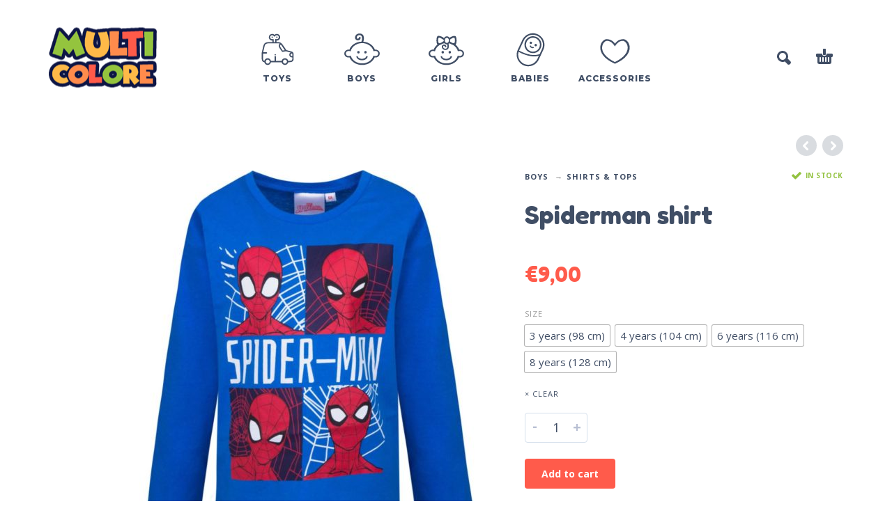

--- FILE ---
content_type: text/html; charset=UTF-8
request_url: https://www.multicolore.eu/product/spiderman-shirt/
body_size: 14336
content:
<!DOCTYPE html>
<html lang="en">
<head>
	<!-- Global site tag (gtag.js) - Google Analytics -->
	<script async src="https://www.googletagmanager.com/gtag/js?id=UA-155213085-1"></script>
	<script>
	  window.dataLayer = window.dataLayer || [];
	  function gtag(){dataLayer.push(arguments);}
	  gtag('js', new Date());

	  gtag('config', 'UA-155213085-1');
	</script>

	<meta charset="UTF-8">
	<meta name="viewport" content="width=device-width, initial-scale=1, maximum-scale=1, user-scalable=no" />
	<meta name="format-detection" content="telephone=no" />
	<meta name="description" content="  Spiderman shirt.  Simply everithing for your child ❤ Your Online-Shop for children’s clothing, toys and more for every age ❤ Buy Online Vienna Austria"/>
	
		<link rel="profile" href="http://gmpg.org/xfn/11">
	<link rel="pingback" href="https://www.multicolore.eu/xmlrpc.php">
	<title>Spiderman shirt &#8211; multicolore</title>
<link rel='dns-prefetch' href='//s.w.org' />
<link rel="alternate" type="application/rss+xml" title="multicolore &raquo; Feed" href="https://www.multicolore.eu/feed/" />
<link rel="alternate" type="application/rss+xml" title="multicolore &raquo; Comments Feed" href="https://www.multicolore.eu/comments/feed/" />
		<script type="text/javascript">
			window._wpemojiSettings = {"baseUrl":"https:\/\/s.w.org\/images\/core\/emoji\/12.0.0-1\/72x72\/","ext":".png","svgUrl":"https:\/\/s.w.org\/images\/core\/emoji\/12.0.0-1\/svg\/","svgExt":".svg","source":{"concatemoji":"https:\/\/www.multicolore.eu\/wp-includes\/js\/wp-emoji-release.min.js?ver=5.2.2"}};
			!function(a,b,c){function d(a,b){var c=String.fromCharCode;l.clearRect(0,0,k.width,k.height),l.fillText(c.apply(this,a),0,0);var d=k.toDataURL();l.clearRect(0,0,k.width,k.height),l.fillText(c.apply(this,b),0,0);var e=k.toDataURL();return d===e}function e(a){var b;if(!l||!l.fillText)return!1;switch(l.textBaseline="top",l.font="600 32px Arial",a){case"flag":return!(b=d([55356,56826,55356,56819],[55356,56826,8203,55356,56819]))&&(b=d([55356,57332,56128,56423,56128,56418,56128,56421,56128,56430,56128,56423,56128,56447],[55356,57332,8203,56128,56423,8203,56128,56418,8203,56128,56421,8203,56128,56430,8203,56128,56423,8203,56128,56447]),!b);case"emoji":return b=d([55357,56424,55356,57342,8205,55358,56605,8205,55357,56424,55356,57340],[55357,56424,55356,57342,8203,55358,56605,8203,55357,56424,55356,57340]),!b}return!1}function f(a){var c=b.createElement("script");c.src=a,c.defer=c.type="text/javascript",b.getElementsByTagName("head")[0].appendChild(c)}var g,h,i,j,k=b.createElement("canvas"),l=k.getContext&&k.getContext("2d");for(j=Array("flag","emoji"),c.supports={everything:!0,everythingExceptFlag:!0},i=0;i<j.length;i++)c.supports[j[i]]=e(j[i]),c.supports.everything=c.supports.everything&&c.supports[j[i]],"flag"!==j[i]&&(c.supports.everythingExceptFlag=c.supports.everythingExceptFlag&&c.supports[j[i]]);c.supports.everythingExceptFlag=c.supports.everythingExceptFlag&&!c.supports.flag,c.DOMReady=!1,c.readyCallback=function(){c.DOMReady=!0},c.supports.everything||(h=function(){c.readyCallback()},b.addEventListener?(b.addEventListener("DOMContentLoaded",h,!1),a.addEventListener("load",h,!1)):(a.attachEvent("onload",h),b.attachEvent("onreadystatechange",function(){"complete"===b.readyState&&c.readyCallback()})),g=c.source||{},g.concatemoji?f(g.concatemoji):g.wpemoji&&g.twemoji&&(f(g.twemoji),f(g.wpemoji)))}(window,document,window._wpemojiSettings);
		</script>
		<style type="text/css">
img.wp-smiley,
img.emoji {
	display: inline !important;
	border: none !important;
	box-shadow: none !important;
	height: 1em !important;
	width: 1em !important;
	margin: 0 .07em !important;
	vertical-align: -0.1em !important;
	background: none !important;
	padding: 0 !important;
}
</style>
	<link rel='stylesheet' id='wp-block-library-css'  href='https://www.multicolore.eu/wp-includes/css/dist/block-library/style.min.css?ver=5.2.2' type='text/css' media='all' />
<link rel='stylesheet' id='wc-block-style-css'  href='https://www.multicolore.eu/wp-content/plugins/woocommerce/assets/css/blocks/style.css?ver=3.6.5' type='text/css' media='all' />
<link rel='stylesheet' id='contact-form-7-css'  href='https://www.multicolore.eu/wp-content/plugins/contact-form-7/includes/css/styles.css?ver=5.1.4' type='text/css' media='all' />
<style id='woocommerce-inline-inline-css' type='text/css'>
.woocommerce form .form-row .required { visibility: visible; }
</style>
<link rel='stylesheet' id='stripe_styles-css'  href='https://www.multicolore.eu/wp-content/plugins/woocommerce-gateway-stripe/assets/css/stripe-styles.css?ver=4.2.3' type='text/css' media='all' />
<link rel='stylesheet' id='woo-variation-swatches-css'  href='https://www.multicolore.eu/wp-content/plugins/woo-variation-swatches/assets/css/frontend.min.css?ver=1.0.64' type='text/css' media='all' />
<style id='woo-variation-swatches-inline-css' type='text/css'>

    .variable-item:not(.radio-variable-item) {
        width  : 30px;
        height : 30px;
        }

    .woo-variation-swatches-style-squared .button-variable-item {
        min-width : 30px;
        }

    .button-variable-item span {
        font-size : 15px;
        }


</style>
<link rel='stylesheet' id='woo-variation-swatches-theme-override-css'  href='https://www.multicolore.eu/wp-content/plugins/woo-variation-swatches/assets/css/wvs-theme-override.min.css?ver=1.0.64' type='text/css' media='all' />
<link rel='stylesheet' id='photoswipe-css'  href='https://www.multicolore.eu/wp-content/plugins/woocommerce/assets/css/photoswipe/photoswipe.css?ver=3.6.5' type='text/css' media='all' />
<link rel='stylesheet' id='photoswipe-skin-css'  href='https://www.multicolore.eu/wp-content/themes/kidz/css/photoswipe/default-skin.css?ver=4.1.1' type='text/css' media='all' />
<link rel='stylesheet' id='ideapark-core-css-css'  href='https://www.multicolore.eu/wp-content/uploads/kidz/min.css?ver=1568717637' type='text/css' media='all' />
<link rel='stylesheet' id='kidz-child-style-css'  href='https://www.multicolore.eu/wp-content/themes/kidz-child/style.css?ver=5.2.2' type='text/css' media='all' />
<script type="text/template" id="tmpl-variation-template">
	<div class="woocommerce-variation-description">{{{ data.variation.variation_description }}}</div>
	<div class="woocommerce-variation-price">{{{ data.variation.price_html }}}</div>
	<div class="woocommerce-variation-availability">{{{ data.variation.availability_html }}}</div>
</script>
<script type="text/template" id="tmpl-unavailable-variation-template">
	<p>Sorry, this product is unavailable. Please choose a different combination.</p>
</script>
<script type='text/javascript' src='https://www.multicolore.eu/wp-includes/js/jquery/jquery.js?ver=1.12.4-wp'></script>
<script type='text/javascript'>
	var ideapark_svg_content = "";
	var ajax = new XMLHttpRequest();
		ajax.open("GET", "https://www.multicolore.eu/wp-content/themes/kidz/img/sprite.svg", true);
		ajax.send();
		ajax.onload = function (e) {
			ideapark_svg_content = ajax.responseText;
			ideapark_download_svg_onload();
		};
		function ideapark_download_svg_onload() {
			if (typeof document.body != "undefined" && document.body != null && typeof document.body.childNodes != "undefined" && typeof document.body.childNodes[0] != "undefined") {
				var div = document.createElement("div");
				div.className = "svg-sprite-container";
				div.innerHTML = ideapark_svg_content;
				document.body.insertBefore(div, document.body.childNodes[0]);
			} else {
				setTimeout(ideapark_download_svg_onload, 100);
			}
		}
	
</script>
<script type='text/javascript' src='https://www.multicolore.eu/wp-includes/js/jquery/jquery-migrate.min.js?ver=1.4.1'></script>
<script type='text/javascript'>
/* <![CDATA[ */
var wc_tokenization_form_params = {"is_registration_required":"","is_logged_in":""};
/* ]]> */
</script>
<script type='text/javascript' src='https://www.multicolore.eu/wp-content/plugins/woocommerce/assets/js/frontend/tokenization-form.min.js?ver=3.6.5'></script>
<link rel='https://api.w.org/' href='https://www.multicolore.eu/wp-json/' />
<link rel="EditURI" type="application/rsd+xml" title="RSD" href="https://www.multicolore.eu/xmlrpc.php?rsd" />
<link rel="wlwmanifest" type="application/wlwmanifest+xml" href="https://www.multicolore.eu/wp-includes/wlwmanifest.xml" /> 
<meta name="generator" content="WordPress 5.2.2" />
<meta name="generator" content="WooCommerce 3.6.5" />
<link rel="canonical" href="https://www.multicolore.eu/product/spiderman-shirt/" />
<link rel='shortlink' href='https://www.multicolore.eu/?p=8198' />
<link rel="alternate" type="application/json+oembed" href="https://www.multicolore.eu/wp-json/oembed/1.0/embed?url=https%3A%2F%2Fwww.multicolore.eu%2Fproduct%2Fspiderman-shirt%2F" />
<link rel="alternate" type="text/xml+oembed" href="https://www.multicolore.eu/wp-json/oembed/1.0/embed?url=https%3A%2F%2Fwww.multicolore.eu%2Fproduct%2Fspiderman-shirt%2F&#038;format=xml" />
<link rel="alternate" href="https://www.multicolore.eu/product/spiderman-shirt/" hreflang="en" />
<link rel="alternate" href="https://www.multicolore.eu/de/produkt/spiderman-langarmshirt/" hreflang="de" />
		<link rel="preload" href="//fonts.googleapis.com/css?family=Fredoka+One%3Aregular%7CMontserrat%3A500%2C800%7COpen+Sans%3Aregular%2C700%26subset%3Dlatin%2Clatin-ext" as="style" onload="this.onload=null;this.rel='stylesheet'">
		<noscript>
			<link rel="stylesheet" href="//fonts.googleapis.com/css?family=Fredoka+One%3Aregular%7CMontserrat%3A500%2C800%7COpen+Sans%3Aregular%2C700%26subset%3Dlatin%2Clatin-ext">
		</noscript>
			<noscript><style>.woocommerce-product-gallery{ opacity: 1 !important; }</style></noscript>
	<link rel="icon" href="https://www.multicolore.eu/wp-content/uploads/2017/01/demo4-1831527308-53x53.png" sizes="32x32" />
<link rel="icon" href="https://www.multicolore.eu/wp-content/uploads/2017/01/demo4-1831527308.png" sizes="192x192" />
<link rel="apple-touch-icon-precomposed" href="https://www.multicolore.eu/wp-content/uploads/2017/01/demo4-1831527308.png" />
<meta name="msapplication-TileImage" content="https://www.multicolore.eu/wp-content/uploads/2017/01/demo4-1831527308.png" />
		<style type="text/css" id="wp-custom-css">
			.menu-footer-menu-de-container{	padding: 0;}
.lang_switcher_polylang li{	display: block;	float: none;}.lang_switcher_polylang{padding: 0;}
#footer .contacts {padding-top: 10px;}
.footer-sidebar > .widget > div{padding-top: 5px;}

@media (max-width: 1199px) and (min-width: 992px){
#header .logo {
    max-width: 130px;
    max-height: 120px;
    content: url(https://www.multicolore.eu/wp-content/uploads/2019/08/multicolore2.png);
}
}

@media (max-width: 991px){
#header .logo {
    display: inline-block;
    content: url(https://www.multicolore.eu/wp-content/uploads/2019/08/multicolore.png);
    /* max-width: 155px; */
    max-height: 155px;
}
}

@media (min-width: 992px){
.sticky .main-menu .logo, .header-type-1 .main-menu .logo {
    content: url(https://www.multicolore.eu/wp-content/uploads/2019/08/multicolore2.png);
}
}


@media (max-width: 600px){
#header .main-menu .logo, .sticky #header .main-menu .logo {
    max-width: 135px !important;
    max-height: 105px !important;
}
}

@media (max-width: 380px){
.main-menu .search svg {
    display: none;
}
}

@media (min-width: 992px){
.main-menu .product-categories ul > li ul li {   
    padding: 10px 0;
}
}

/* new */
.neon {
  color: #fff;
  text-shadow:
    0 0 5px #fff,
    0 0 10px #fff,
    0 0 20px #fff,
    0 0 40px #fff,
    0 0 80px #fff,
    0 0 90px #fff,
    0 0 100px #fff,
    0 0 150px #fff,
	0 1px 2px rgba(0,0,0,1);
}



.wp-block-cover, .wp-block-cover-image {
    min-height: 280px;
}
.wp-block-cover2, .wp-block-cover-image2 {
    min-height: 190px;
}

.wp-block-image2 {
    margin-bottom: 1em;
}


.wp-block-image2 img {
  border-radius: 8px;
}

.mymosaic .wp-block-column {
    margin-bottom: 0;
}



@media (min-width: 600px){
.mymosaic .wp-block-column:nth-child(2n) {
    margin-left: 16px;
}
.mymosaic .wp-block-column {
    flex-basis: calc(50% - 16px);
    flex-grow: 0;
}
}

@media (min-width: 782px){
.mymosaic .wp-block-column:not(:first-child) {
    margin-left: 16px;
}
.mymosaic .wp-block-column {
    flex-basis: calc(50%);
    flex-grow: 0;
}
}

.myh2{
	text-align: center;
    padding-top: 40px;
}

.wp-block-image2{
	opacity: 1;
   transition: .5s ease;
}

.wp-block-image2:hover  {
  opacity: 0.5;
}

.collaterals .order-total .includes_tax .amount {
	font-family: 'Open Sans',sans-serif;
	color: #404E65;
	font-size: 12px;
}		</style>
		</head>
<body class="product-template-default single single-product postid-8198 woocommerce woocommerce-page woocommerce-no-js woo-variation-swatches woo-variation-swatches-theme-kidz-child woo-variation-swatches-theme-child-kidz woo-variation-swatches-style-squared woo-variation-swatches-attribute-behavior-hide woo-variation-swatches-tooltip-disabled woo-variation-swatches-stylesheet-enabled sidebar-disable sidebar-short header-type-1 sticky-type-1 layout-fullscreen fullwidth-slider mega-menu woocommerce-on theme-demo preload">
<div id="ajax-search" class="search-type-1 hidden">
	<div class="container ajax-search-container">
		<div class="ajax-search-tip">What you are looking for?</div>
		
	<form role="search" method="get" action="https://www.multicolore.eu/">
		<input id="ajax-search-input" autocomplete="off" type="text" name="s" placeholder="search products..." value="" /><input type="hidden" name="post_type" value="product"><a id="search-close" href="#">
			<svg>
				<use xlink:href="#svg-close" />
			</svg>
		</a>
		<button type="submit" class="search">
			<svg>
				<use xlink:href="#svg-search" />
			</svg>
		</button>
	</form>	</div>
</div>
<div id="ajax-search-result" class="search-type-1 loading">
	<div class="container ajax-search-result-container js-ajax-search-result"></div>
</div>
<div class="search-shadow search-type-1 hidden">
	<span class="ip-shop-loop-loading"><i></i><i></i><i></i></span>
</div>
<div id="wrap" class="search-type-1 ">
	<header id="header">
				<div class="main-menu">
			<div class="container">
				<a class="mobile-menu" href="#">
					<svg>
						<use xlink:href="#svg-bars" />
					</svg>
				</a>
				<div class="container-2">
										<a class="search" href="#">
						<svg>
							<use xlink:href="#svg-search" />
						</svg>
					</a>
											<a class="cart-info" href="https://www.multicolore.eu/cart/">
							<svg><use xlink:href="#svg-cart" /></svg><span class="ip-cart-count"></span>						</a>
					
										<span class="logo-wrap">
			<a href="https://www.multicolore.eu/">					<img src="https://www.multicolore.eu/wp-content/uploads/2019/08/multicolore.png" alt="multicolore" class="logo"  />
				</a></span>

				</div>

				<div class="menu-shadow hidden"></div>

				<div class="product-categories">
					<ul id="menu-mega-menu" class="menu main-menu-container main-menu-icons main-menu-fixed"><li id="menu-item-880" class="menu-item-type-taxonomy menu-item-object-product_cat menu-item-880 items-6 col-2 with-icon"><a href="https://www.multicolore.eu/product-category/toys/"><svg><use xlink:href="#svg-icon-46" /></svg><span>Toys</span></a><a class="js-more" href="#"><i class="more"></i></a></li>
<li id="menu-item-2269" class="menu-item-type-taxonomy menu-item-object-product_cat current-product-ancestor current-menu-parent current-product-parent menu-item-has-children menu-item-2269 items-6 col-3 with-icon"><a href="https://www.multicolore.eu/product-category/boys/"><svg><use xlink:href="#svg-icon-4" /></svg><span>Boys</span></a><a class="js-more" href="#"><i class="more"></i></a>
<ul class="sub-menu">
	<li id="menu-item-2283" class="menu-item-type-taxonomy menu-item-object-product_cat menu-item-2283 without-icon"><a href="https://www.multicolore.eu/product-category/boys/coats-and-jackets/">Coats &#038; Jackets</a><a class="js-more" href="#"><i class="more"></i></a></li>
	<li id="menu-item-8558" class="menu-item-type-taxonomy menu-item-object-product_cat menu-item-8558 without-icon"><a href="https://www.multicolore.eu/product-category/boys/hats-and-gloves/">Hats and gloves</a><a class="js-more" href="#"><i class="more"></i></a></li>
	<li id="menu-item-8560" class="menu-item-type-taxonomy menu-item-object-product_cat menu-item-8560 without-icon"><a href="https://www.multicolore.eu/product-category/boys/shoes/">Shoes</a><a class="js-more" href="#"><i class="more"></i></a></li>
	<li id="menu-item-2284" class="menu-item-type-taxonomy menu-item-object-product_cat current-product-ancestor current-menu-parent current-product-parent menu-item-2284 without-icon"><a href="https://www.multicolore.eu/product-category/boys/shirts-tops/">Shirts &#038; Tops</a><a class="js-more" href="#"><i class="more"></i></a></li>
	<li id="menu-item-2282" class="menu-item-type-taxonomy menu-item-object-product_cat menu-item-2282 without-icon"><a href="https://www.multicolore.eu/product-category/boys/all-in-ones/">All in ones</a><a class="js-more" href="#"><i class="more"></i></a></li>
	<li id="menu-item-8561" class="menu-item-type-taxonomy menu-item-object-product_cat menu-item-8561 without-icon"><a href="https://www.multicolore.eu/product-category/boys/shorts-and-pants/">Shorts &#038; Pants</a><a class="js-more" href="#"><i class="more"></i></a></li>
	<li id="menu-item-8559" class="menu-item-type-taxonomy menu-item-object-product_cat menu-item-8559 without-icon"><a href="https://www.multicolore.eu/product-category/boys/pantyhose-socks-boys/">Pantyhose &#038; Socks</a><a class="js-more" href="#"><i class="more"></i></a></li>
	<li id="menu-item-8562" class="menu-item-type-taxonomy menu-item-object-product_cat menu-item-8562 without-icon"><a href="https://www.multicolore.eu/product-category/boys/swimwear/">Swimwear</a><a class="js-more" href="#"><i class="more"></i></a></li>
	<li id="menu-item-2293" class="menu-item-type-custom menu-item-object-custom menu-item-has-children menu-item-2293 without-icon"><a>Shop by size</a><a class="js-more" href="#"><i class="more"></i></a>
	<ul class="sub-menu">
		<li id="menu-item-2279" class="menu-item-type-custom menu-item-object-custom menu-item-2279 without-icon"><a href="https://www.multicolore.eu/product-category/boys/?filter_age=babies-sizes-50-92">Babies (sizes 50-92)</a><a class="js-more" href="#"><i class="more"></i></a></li>
		<li id="menu-item-2280" class="menu-item-type-custom menu-item-object-custom menu-item-2280 without-icon"><a href="https://www.multicolore.eu/product-category/boys/?filter_age=kids-sizes-92-140">Kids (sizes 92-140)</a><a class="js-more" href="#"><i class="more"></i></a></li>
	</ul>
</li>
</ul>
</li>
<li id="menu-item-2270" class="menu-item-type-taxonomy menu-item-object-product_cat menu-item-has-children menu-item-2270 items-6 col-3 with-icon"><a href="https://www.multicolore.eu/product-category/girls/"><svg><use xlink:href="#svg-icon-5" /></svg><span>Girls</span></a><a class="js-more" href="#"><i class="more"></i></a>
<ul class="sub-menu">
	<li id="menu-item-2298" class="menu-item-type-taxonomy menu-item-object-product_cat menu-item-2298 without-icon"><a href="https://www.multicolore.eu/product-category/girls/coats-jackets/">Coats &#038; Jackets</a><a class="js-more" href="#"><i class="more"></i></a></li>
	<li id="menu-item-8563" class="menu-item-type-taxonomy menu-item-object-product_cat menu-item-8563 without-icon"><a href="https://www.multicolore.eu/product-category/girls/hats-gloves/">Hats &#038; gloves</a><a class="js-more" href="#"><i class="more"></i></a></li>
	<li id="menu-item-8567" class="menu-item-type-taxonomy menu-item-object-product_cat menu-item-8567 without-icon"><a href="https://www.multicolore.eu/product-category/girls/shoes-girls/">Shoes</a><a class="js-more" href="#"><i class="more"></i></a></li>
	<li id="menu-item-2299" class="menu-item-type-taxonomy menu-item-object-product_cat menu-item-2299 without-icon"><a href="https://www.multicolore.eu/product-category/girls/dresses-skirts/">Dresses &#038; Skirts</a><a class="js-more" href="#"><i class="more"></i></a></li>
	<li id="menu-item-2297" class="menu-item-type-taxonomy menu-item-object-product_cat menu-item-2297 without-icon"><a href="https://www.multicolore.eu/product-category/girls/all-in-ones-girls/">All in ones</a><a class="js-more" href="#"><i class="more"></i></a></li>
	<li id="menu-item-8566" class="menu-item-type-taxonomy menu-item-object-product_cat menu-item-8566 without-icon"><a href="https://www.multicolore.eu/product-category/girls/shirts-tops-girls/">Shirts &#038; Tops</a><a class="js-more" href="#"><i class="more"></i></a></li>
	<li id="menu-item-8564" class="menu-item-type-taxonomy menu-item-object-product_cat menu-item-8564 without-icon"><a href="https://www.multicolore.eu/product-category/girls/pants-shorts/">Pants &#038; Shorts</a><a class="js-more" href="#"><i class="more"></i></a></li>
	<li id="menu-item-8565" class="menu-item-type-taxonomy menu-item-object-product_cat menu-item-8565 without-icon"><a href="https://www.multicolore.eu/product-category/girls/pantyhose-socks/">Pantyhose &#038; Socks</a><a class="js-more" href="#"><i class="more"></i></a></li>
	<li id="menu-item-8568" class="menu-item-type-taxonomy menu-item-object-product_cat menu-item-8568 without-icon"><a href="https://www.multicolore.eu/product-category/girls/swimwear-girls/">Swimwear</a><a class="js-more" href="#"><i class="more"></i></a></li>
	<li id="menu-item-2302" class="menu-item-type-custom menu-item-object-custom menu-item-has-children menu-item-2302 without-icon"><a>Shop by size</a><a class="js-more" href="#"><i class="more"></i></a>
	<ul class="sub-menu">
		<li id="menu-item-2307" class="menu-item-type-custom menu-item-object-custom menu-item-2307 without-icon"><a href="https://www.multicolore.eu/product-category/girls/?filter_age=babies-sizes-50-92">Babies (sizes 50-92)</a><a class="js-more" href="#"><i class="more"></i></a></li>
		<li id="menu-item-2305" class="menu-item-type-custom menu-item-object-custom menu-item-2305 without-icon"><a href="https://www.multicolore.eu/product-category/girls/?filter_age=kids-sizes-92-140">Kids (sizes 92-140)</a><a class="js-more" href="#"><i class="more"></i></a></li>
	</ul>
</li>
</ul>
</li>
<li id="menu-item-16514" class="menu-item-type-taxonomy menu-item-object-product_cat menu-item-has-children menu-item-16514 items-6 with-icon"><a href="https://www.multicolore.eu/product-category/babies/"><svg><use xlink:href="#svg-icon-26" /></svg><span>Babies</span></a><a class="js-more" href="#"><i class="more"></i></a>
<ul class="sub-menu">
	<li id="menu-item-16515" class="menu-item-type-taxonomy menu-item-object-product_cat menu-item-16515 without-icon"><a href="https://www.multicolore.eu/product-category/babies/baby-girl/">Baby Girl</a><a class="js-more" href="#"><i class="more"></i></a></li>
	<li id="menu-item-16516" class="menu-item-type-taxonomy menu-item-object-product_cat menu-item-16516 without-icon"><a href="https://www.multicolore.eu/product-category/babies/baby-boy/">Baby Boy</a><a class="js-more" href="#"><i class="more"></i></a></li>
</ul>
</li>
<li id="menu-item-8571" class="menu-item-type-taxonomy menu-item-object-product_cat menu-item-8571 items-6 with-icon"><a href="https://www.multicolore.eu/product-category/accessories/"><svg><use xlink:href="#svg-icon-6" /></svg><span>Accessories</span></a><a class="js-more" href="#"><i class="more"></i></a></li>
</ul>										<a class="mobile-menu-close" href="#">
						<svg>
							<use xlink:href="#svg-close" />
						</svg>
					</a>
											<div class="auth"><a href="https://www.multicolore.eu/my-account/" rel="nofollow"><svg><use xlink:href="#svg-user" /></svg><span>Login</span></a></div>
										<a href="#" class="mobile-menu-back">
						<svg>
							<use xlink:href="#svg-angle-left" />
						</svg>
						Back					</a>
										
					
					
					
					<a class="mobile-search" href="#">
						<svg>
							<use xlink:href="#svg-search" />
						</svg>
					</a>
				</div>
			</div>
		</div>
	</header>
<div id="primary" class="content-area"><main id="main" class="site-main" role="main">
<div class="container ip-p-c">
	<div class="row">
		<div class="col-md-12">
			
				
<div class="woocommerce-notices-wrapper"></div>
<div id="product-8198" class="product type-product post-8198 status-publish first instock product_cat-all-products product_cat-boys product_cat-long-sleeved-t-shirts product_cat-shirts-tops has-post-thumbnail taxable shipping-taxable purchasable product-type-variable">
	<div class="row ip-single-product-nav">

		<div class="col-xs-12">
		<a href="https://www.multicolore.eu/product/princess-longsleeve-3/" rel="next"><i class="next"><svg><use xlink:href="#svg-angle-left" /></svg></i></a><a href="https://www.multicolore.eu/product/princess-sweatshirt/" rel="prev"><i class="prev"><svg><use xlink:href="#svg-angle-right" /></svg></i></a>		</div>
	</div>

	<div class="row">
		
<div class="ip-product-thumbnails-col col-md-1 hidden-sm hidden-xs">
		</div>

<div class="images ip-product-images-col col-lg-6 col-md-6 col-sm-12">

	<div class="wrap">
		<div class="slick-product-single product-modal-gallery">
			<div class="slide ip-product-image--zoom woocommerce-product-gallery__image"><a href="https://www.multicolore.eu/wp-content/uploads/2019/11/Spiderman-Langarmshirt-SKU-RH1335bl_1.jpg" class="ip-product-image-link zoom" data-size="1080x1080" onclick="return false;"><img width="555" height="555" src="https://www.multicolore.eu/wp-content/uploads/2019/11/Spiderman-Langarmshirt-SKU-RH1335bl_1-555x555.jpg" class="attachment-woocommerce_single size-woocommerce_single wp-post-image wp-post-image" alt="Spiderman shirt" /></a></div>		</div>
					</div>
</div>

		
		<div class="summary entry-summary col-lg-5 col-md-5 col-sm-12 col-xs-12">

			<div class="row">
				<div class="col-md-8 col-sm-6 col-xs-6">
					<nav class="woocommerce-breadcrumb"><ul><li><a href="https://www.multicolore.eu/product-category/boys/">Boys</a></li><li><a href="https://www.multicolore.eu/product-category/boys/shirts-tops/">Shirts &amp; Tops</a></li><li>Spiderman shirt</li></ul></nav>				</div>
				<div class="col-md-4 col-sm-6 col-xs-6 ip-product-stock-status">
					<span class="ip-stock ip-in-stock in-stock"><svg><use xlink:href="#svg-check" /></svg>In stock</span>				</div>
			</div>

			<div class="row">
				<div class="col-md-12 col-xs-6 break">
					<h1 class="product_title entry-title">Spiderman shirt</h1></div><div class="col-md-12 col-xs-6 ip-buttons-block break"><p class="price"><span class="woocommerce-Price-amount amount"><span class="woocommerce-Price-currencySymbol">&euro;</span>9,00</span></p>

	<form class="variations_form cart" action="https://www.multicolore.eu/product/spiderman-shirt/" method="post" enctype='multipart/form-data' data-product_id="8198" data-product_variations="[{&quot;attributes&quot;:{&quot;attribute_pa_size&quot;:&quot;3-years-98-cm&quot;},&quot;availability_html&quot;:&quot;&lt;p class=\&quot;stock in-stock\&quot;&gt;In stock&lt;\/p&gt;\n&quot;,&quot;backorders_allowed&quot;:false,&quot;dimensions&quot;:{&quot;length&quot;:&quot;&quot;,&quot;width&quot;:&quot;&quot;,&quot;height&quot;:&quot;&quot;},&quot;dimensions_html&quot;:&quot;N\/A&quot;,&quot;display_price&quot;:9,&quot;display_regular_price&quot;:9,&quot;image&quot;:{&quot;title&quot;:&quot;Spiderman Langarmshirt SKU-RH1335bl_1&quot;,&quot;caption&quot;:&quot;&quot;,&quot;url&quot;:&quot;https:\/\/www.multicolore.eu\/wp-content\/uploads\/2019\/11\/Spiderman-Langarmshirt-SKU-RH1335bl_1.jpg&quot;,&quot;alt&quot;:&quot;&quot;,&quot;src&quot;:&quot;https:\/\/www.multicolore.eu\/wp-content\/uploads\/2019\/11\/Spiderman-Langarmshirt-SKU-RH1335bl_1-555x555.jpg&quot;,&quot;srcset&quot;:false,&quot;sizes&quot;:&quot;(max-width: 555px) 100vw, 555px&quot;,&quot;full_src&quot;:&quot;https:\/\/www.multicolore.eu\/wp-content\/uploads\/2019\/11\/Spiderman-Langarmshirt-SKU-RH1335bl_1.jpg&quot;,&quot;full_src_w&quot;:1080,&quot;full_src_h&quot;:1080,&quot;gallery_thumbnail_src&quot;:&quot;https:\/\/www.multicolore.eu\/wp-content\/uploads\/2019\/11\/Spiderman-Langarmshirt-SKU-RH1335bl_1-70x70.jpg&quot;,&quot;gallery_thumbnail_src_w&quot;:70,&quot;gallery_thumbnail_src_h&quot;:70,&quot;thumb_src&quot;:&quot;https:\/\/www.multicolore.eu\/wp-content\/uploads\/2019\/11\/Spiderman-Langarmshirt-SKU-RH1335bl_1-210x210.jpg&quot;,&quot;thumb_src_w&quot;:210,&quot;thumb_src_h&quot;:210,&quot;src_w&quot;:555,&quot;src_h&quot;:555},&quot;image_id&quot;:&quot;6869&quot;,&quot;is_downloadable&quot;:false,&quot;is_in_stock&quot;:true,&quot;is_purchasable&quot;:true,&quot;is_sold_individually&quot;:&quot;no&quot;,&quot;is_virtual&quot;:false,&quot;max_qty&quot;:1,&quot;min_qty&quot;:1,&quot;price_html&quot;:&quot;&quot;,&quot;sku&quot;:&quot;RH1335bl-1&quot;,&quot;variation_description&quot;:&quot;&quot;,&quot;variation_id&quot;:8214,&quot;variation_is_active&quot;:true,&quot;variation_is_visible&quot;:true,&quot;weight&quot;:&quot;&quot;,&quot;weight_html&quot;:&quot;N\/A&quot;},{&quot;attributes&quot;:{&quot;attribute_pa_size&quot;:&quot;4-years-104-cm&quot;},&quot;availability_html&quot;:&quot;&lt;p class=\&quot;stock in-stock\&quot;&gt;In stock&lt;\/p&gt;\n&quot;,&quot;backorders_allowed&quot;:false,&quot;dimensions&quot;:{&quot;length&quot;:&quot;&quot;,&quot;width&quot;:&quot;&quot;,&quot;height&quot;:&quot;&quot;},&quot;dimensions_html&quot;:&quot;N\/A&quot;,&quot;display_price&quot;:9,&quot;display_regular_price&quot;:9,&quot;image&quot;:{&quot;title&quot;:&quot;Spiderman Langarmshirt SKU-RH1335bl_1&quot;,&quot;caption&quot;:&quot;&quot;,&quot;url&quot;:&quot;https:\/\/www.multicolore.eu\/wp-content\/uploads\/2019\/11\/Spiderman-Langarmshirt-SKU-RH1335bl_1.jpg&quot;,&quot;alt&quot;:&quot;&quot;,&quot;src&quot;:&quot;https:\/\/www.multicolore.eu\/wp-content\/uploads\/2019\/11\/Spiderman-Langarmshirt-SKU-RH1335bl_1-555x555.jpg&quot;,&quot;srcset&quot;:false,&quot;sizes&quot;:&quot;(max-width: 555px) 100vw, 555px&quot;,&quot;full_src&quot;:&quot;https:\/\/www.multicolore.eu\/wp-content\/uploads\/2019\/11\/Spiderman-Langarmshirt-SKU-RH1335bl_1.jpg&quot;,&quot;full_src_w&quot;:1080,&quot;full_src_h&quot;:1080,&quot;gallery_thumbnail_src&quot;:&quot;https:\/\/www.multicolore.eu\/wp-content\/uploads\/2019\/11\/Spiderman-Langarmshirt-SKU-RH1335bl_1-70x70.jpg&quot;,&quot;gallery_thumbnail_src_w&quot;:70,&quot;gallery_thumbnail_src_h&quot;:70,&quot;thumb_src&quot;:&quot;https:\/\/www.multicolore.eu\/wp-content\/uploads\/2019\/11\/Spiderman-Langarmshirt-SKU-RH1335bl_1-210x210.jpg&quot;,&quot;thumb_src_w&quot;:210,&quot;thumb_src_h&quot;:210,&quot;src_w&quot;:555,&quot;src_h&quot;:555},&quot;image_id&quot;:&quot;6869&quot;,&quot;is_downloadable&quot;:false,&quot;is_in_stock&quot;:true,&quot;is_purchasable&quot;:true,&quot;is_sold_individually&quot;:&quot;no&quot;,&quot;is_virtual&quot;:false,&quot;max_qty&quot;:1,&quot;min_qty&quot;:1,&quot;price_html&quot;:&quot;&quot;,&quot;sku&quot;:&quot;RH1335bl-2&quot;,&quot;variation_description&quot;:&quot;&quot;,&quot;variation_id&quot;:8216,&quot;variation_is_active&quot;:true,&quot;variation_is_visible&quot;:true,&quot;weight&quot;:&quot;&quot;,&quot;weight_html&quot;:&quot;N\/A&quot;},{&quot;attributes&quot;:{&quot;attribute_pa_size&quot;:&quot;6-years-116-cm&quot;},&quot;availability_html&quot;:&quot;&lt;p class=\&quot;stock in-stock\&quot;&gt;In stock&lt;\/p&gt;\n&quot;,&quot;backorders_allowed&quot;:false,&quot;dimensions&quot;:{&quot;length&quot;:&quot;&quot;,&quot;width&quot;:&quot;&quot;,&quot;height&quot;:&quot;&quot;},&quot;dimensions_html&quot;:&quot;N\/A&quot;,&quot;display_price&quot;:9,&quot;display_regular_price&quot;:9,&quot;image&quot;:{&quot;title&quot;:&quot;Spiderman Langarmshirt SKU-RH1335bl_1&quot;,&quot;caption&quot;:&quot;&quot;,&quot;url&quot;:&quot;https:\/\/www.multicolore.eu\/wp-content\/uploads\/2019\/11\/Spiderman-Langarmshirt-SKU-RH1335bl_1.jpg&quot;,&quot;alt&quot;:&quot;&quot;,&quot;src&quot;:&quot;https:\/\/www.multicolore.eu\/wp-content\/uploads\/2019\/11\/Spiderman-Langarmshirt-SKU-RH1335bl_1-555x555.jpg&quot;,&quot;srcset&quot;:false,&quot;sizes&quot;:&quot;(max-width: 555px) 100vw, 555px&quot;,&quot;full_src&quot;:&quot;https:\/\/www.multicolore.eu\/wp-content\/uploads\/2019\/11\/Spiderman-Langarmshirt-SKU-RH1335bl_1.jpg&quot;,&quot;full_src_w&quot;:1080,&quot;full_src_h&quot;:1080,&quot;gallery_thumbnail_src&quot;:&quot;https:\/\/www.multicolore.eu\/wp-content\/uploads\/2019\/11\/Spiderman-Langarmshirt-SKU-RH1335bl_1-70x70.jpg&quot;,&quot;gallery_thumbnail_src_w&quot;:70,&quot;gallery_thumbnail_src_h&quot;:70,&quot;thumb_src&quot;:&quot;https:\/\/www.multicolore.eu\/wp-content\/uploads\/2019\/11\/Spiderman-Langarmshirt-SKU-RH1335bl_1-210x210.jpg&quot;,&quot;thumb_src_w&quot;:210,&quot;thumb_src_h&quot;:210,&quot;src_w&quot;:555,&quot;src_h&quot;:555},&quot;image_id&quot;:&quot;6869&quot;,&quot;is_downloadable&quot;:false,&quot;is_in_stock&quot;:true,&quot;is_purchasable&quot;:true,&quot;is_sold_individually&quot;:&quot;no&quot;,&quot;is_virtual&quot;:false,&quot;max_qty&quot;:1,&quot;min_qty&quot;:1,&quot;price_html&quot;:&quot;&quot;,&quot;sku&quot;:&quot;RH1335bl-3&quot;,&quot;variation_description&quot;:&quot;&quot;,&quot;variation_id&quot;:8218,&quot;variation_is_active&quot;:true,&quot;variation_is_visible&quot;:true,&quot;weight&quot;:&quot;&quot;,&quot;weight_html&quot;:&quot;N\/A&quot;},{&quot;attributes&quot;:{&quot;attribute_pa_size&quot;:&quot;8-years-128-cm&quot;},&quot;availability_html&quot;:&quot;&lt;p class=\&quot;stock in-stock\&quot;&gt;In stock&lt;\/p&gt;\n&quot;,&quot;backorders_allowed&quot;:false,&quot;dimensions&quot;:{&quot;length&quot;:&quot;&quot;,&quot;width&quot;:&quot;&quot;,&quot;height&quot;:&quot;&quot;},&quot;dimensions_html&quot;:&quot;N\/A&quot;,&quot;display_price&quot;:9,&quot;display_regular_price&quot;:9,&quot;image&quot;:{&quot;title&quot;:&quot;Spiderman Langarmshirt SKU-RH1335bl_1&quot;,&quot;caption&quot;:&quot;&quot;,&quot;url&quot;:&quot;https:\/\/www.multicolore.eu\/wp-content\/uploads\/2019\/11\/Spiderman-Langarmshirt-SKU-RH1335bl_1.jpg&quot;,&quot;alt&quot;:&quot;&quot;,&quot;src&quot;:&quot;https:\/\/www.multicolore.eu\/wp-content\/uploads\/2019\/11\/Spiderman-Langarmshirt-SKU-RH1335bl_1-555x555.jpg&quot;,&quot;srcset&quot;:false,&quot;sizes&quot;:&quot;(max-width: 555px) 100vw, 555px&quot;,&quot;full_src&quot;:&quot;https:\/\/www.multicolore.eu\/wp-content\/uploads\/2019\/11\/Spiderman-Langarmshirt-SKU-RH1335bl_1.jpg&quot;,&quot;full_src_w&quot;:1080,&quot;full_src_h&quot;:1080,&quot;gallery_thumbnail_src&quot;:&quot;https:\/\/www.multicolore.eu\/wp-content\/uploads\/2019\/11\/Spiderman-Langarmshirt-SKU-RH1335bl_1-70x70.jpg&quot;,&quot;gallery_thumbnail_src_w&quot;:70,&quot;gallery_thumbnail_src_h&quot;:70,&quot;thumb_src&quot;:&quot;https:\/\/www.multicolore.eu\/wp-content\/uploads\/2019\/11\/Spiderman-Langarmshirt-SKU-RH1335bl_1-210x210.jpg&quot;,&quot;thumb_src_w&quot;:210,&quot;thumb_src_h&quot;:210,&quot;src_w&quot;:555,&quot;src_h&quot;:555},&quot;image_id&quot;:&quot;6869&quot;,&quot;is_downloadable&quot;:false,&quot;is_in_stock&quot;:true,&quot;is_purchasable&quot;:true,&quot;is_sold_individually&quot;:&quot;no&quot;,&quot;is_virtual&quot;:false,&quot;max_qty&quot;:1,&quot;min_qty&quot;:1,&quot;price_html&quot;:&quot;&quot;,&quot;sku&quot;:&quot;RH1335bl-4&quot;,&quot;variation_description&quot;:&quot;&quot;,&quot;variation_id&quot;:8220,&quot;variation_is_active&quot;:true,&quot;variation_is_visible&quot;:true,&quot;weight&quot;:&quot;&quot;,&quot;weight_html&quot;:&quot;N\/A&quot;}]">
		
					<table class="variations" cellspacing="0">
				<tbody>
									<tr>
						<td>
							<label for="pa_size">Size</label>
							<select id="pa_size" class=" hide woo-variation-raw-select woo-variation-raw-type-button" style="display:none" name="attribute_pa_size" data-attribute_name="attribute_pa_size" data-show_option_none="yes"><option value="">Choose an option</option><option value="3-years-98-cm" >3 years (98 cm)</option><option value="4-years-104-cm" >4 years (104 cm)</option><option value="6-years-116-cm" >6 years (116 cm)</option><option value="8-years-128-cm" >8 years (128 cm)</option></select><ul class="variable-items-wrapper button-variable-wrapper reselect-clear" data-attribute_name="attribute_pa_size"><li data-wvstooltip="3 years (98 cm)" class="variable-item button-variable-item button-variable-item-3-years-98-cm " title="3 years (98 cm)" data-value="3-years-98-cm"><span class="variable-item-span variable-item-span-button">3 years (98 cm)</span></li><li data-wvstooltip="4 years (104 cm)" class="variable-item button-variable-item button-variable-item-4-years-104-cm " title="4 years (104 cm)" data-value="4-years-104-cm"><span class="variable-item-span variable-item-span-button">4 years (104 cm)</span></li><li data-wvstooltip="6 years (116 cm)" class="variable-item button-variable-item button-variable-item-6-years-116-cm " title="6 years (116 cm)" data-value="6-years-116-cm"><span class="variable-item-span variable-item-span-button">6 years (116 cm)</span></li><li data-wvstooltip="8 years (128 cm)" class="variable-item button-variable-item button-variable-item-8-years-128-cm " title="8 years (128 cm)" data-value="8-years-128-cm"><span class="variable-item-span variable-item-span-button">8 years (128 cm)</span></li></ul><div class="clear"><a class="reset_variations" href="#">&times; Clear</a></div>						</td>
					</tr>
								</tbody>
			</table>

			<div class="single_variation_wrap">
				<div class="woocommerce-variation single_variation"></div><div class="woocommerce-variation-add-to-cart variations_button">
	
		<div class="quantity">
		<label class="screen-reader-text" for="quantity_697c7118cbe09">Spiderman shirt quantity</label>
		<input
			type="number"
			id="quantity_697c7118cbe09"
			class="input-text qty text"
			step="1"
			min="1"
			max="4"
			name="quantity"
			value="1"
			title="Qty"
			size="4"
			inputmode="numeric"
			pattern="[0-9]*"
			aria-labelledby="Spiderman shirt quantity" />
		<button class="ip-quantity-btn ip-quantity-btn--minus ip-prod-quantity-minus" type="button">-</button>
		<button class="ip-quantity-btn ip-prod-quantity-plus" type="button">+</button>
	</div>
			<div id="wc-stripe-payment-request-wrapper" style="clear:both;padding-top:1.5em;">
			<div id="wc-stripe-payment-request-button">
				<!-- A Stripe Element will be inserted here. -->
			</div>
		</div>
				<p id="wc-stripe-payment-request-button-separator" style="margin-top:1.5em;text-align:center;display:none;">&mdash; OR &mdash;</p>
		
	<button type="submit" class="single_add_to_cart_button button alt">Add to cart</button>

	
	<input type="hidden" name="add-to-cart" value="8198" />
	<input type="hidden" name="product_id" value="8198" />
	<input type="hidden" name="variation_id" class="variation_id" value="0" />
</div>
			</div>
		
			</form>

<div class="product_meta">

	
	
		<span class="sku_wrapper">SKU: <span class="sku">RH1335bl</span></span>

	

	
	
	
</div>

	<div class="ip-product-share-wrap">
		
		<div class="ip-product-share">
			<span>Share</span>
			<a href="//www.facebook.com/sharer.php?u=https://www.multicolore.eu/product/spiderman-shirt/" target="_blank" title="Share on Facebook"><svg><use xlink:href="#svg-facebook" /></svg></a><a href="//twitter.com/share?url=https://www.multicolore.eu/product/spiderman-shirt/" target="_blank" title="Share on Twitter"><svg><use xlink:href="#svg-twitter" /></svg></a><a href="//pinterest.com/pin/create/button/?url=https://www.multicolore.eu/product/spiderman-shirt/&amp;media=https://www.multicolore.eu/wp-content/uploads/2019/11/Spiderman-Langarmshirt-SKU-RH1335bl_1.jpg&amp;description=Spiderman+shirt" target="_blank" title="Pin on Pinterest"><svg><use xlink:href="#svg-pinterest" /></svg></a><a href="//plus.google.com/share?url=https://www.multicolore.eu/product/spiderman-shirt/" target="_blank" title="Share on Google+"><svg><use xlink:href="#svg-google-plus" /></svg></a>		</div>

	</div>
					</div>
			</div>

		</div><!-- .summary -->

			</div>

		<div class="row">
		<div class="woocommerce-tabs wc-tabs-wrapper">
			<div class="wrap">
			<ul class="tabs wc-tabs col-lg-12">
									<li class="description_tab">
						<a href="#tab-description">Description</a>
					</li>
							</ul>
			</div>
										<div class="woocommerce-Tabs-panel woocommerce-Tabs-panel--description panel entry-content wc-tab  current col-md-10 col-md-offset-1" id="tab-description">
					

<p>Material: 100% Cotton</p>
				</div>
					</div>
	</div>


	<section class="related products">

		<h2>Related products</h2>

		<ul class="products columns-4">

			
				<li class="product type-product post-1830 status-publish first instock product_cat-all-products product_cat-toys product_cat-dolls product_tag-doll product_tag-girl product_tag-xxl has-post-thumbnail sale taxable shipping-taxable purchasable product-type-simple">

	
	<div class="ip-shop-loop-wrap">

		<div class="ip-shop-loop-thumb">
			<a href="https://www.multicolore.eu/product/doll-yolanda-54-cm/">
										<span class="onsale">-30%</span>	

				<img data-src="https://www.multicolore.eu/wp-content/uploads/2019/08/2706_Puppe_Yolanda-1-210x210.jpg"  alt="Doll „Yolanda“, 54 cm" class="thumb-shop-catalog lazyload "  data-sizes="(min-width: 1200px) 210px, (min-width: 992px) 281px, (min-width: 768px) 293px, 360px"/>			</a>
		</div>

		<div class="ip-shop-loop-details">
			<h3><a href="https://www.multicolore.eu/product/doll-yolanda-54-cm/">Doll „Yolanda“, 54 cm</a></h3>

			
			<div class="ip-shop-loop-after-title">
				<div class="ip-shop-loop-price">
					
	<span class="price"><del><span class="woocommerce-Price-amount amount"><span class="woocommerce-Price-currencySymbol">&euro;</span>43,00</span></del> <ins><span class="woocommerce-Price-amount amount"><span class="woocommerce-Price-currencySymbol">&euro;</span>29,90</span></ins></span>
				</div>
				<div class="ip-shop-loop-actions">
					<a href="https://www.multicolore.eu/product/doll-yolanda-54-cm/" data-title="Quick View" data-product_id="1830" class="ip-quickview-btn product_type_simple"><svg><use xlink:href="#svg-quick-view" /></svg></a><a href="/product/spiderman-shirt/?add-to-cart=1830" data-quantity="1" class="button product_type_simple add_to_cart_button ajax_add_to_cart" data-product_id="1830" data-product_sku="2706" aria-label="Add &ldquo;Doll „Yolanda“, 54 cm&rdquo; to your cart" rel="nofollow"><svg class="svg-add"><use xlink:href="#svg-cart" /></svg>Add to cart</a><span class="ip-shop-loop-loading"><i></i><i></i><i></i></span>				</div>
			</div>
		</div>
	</div>
</li>
			
				<li class="product type-product post-1824 status-publish instock product_cat-all-products product_cat-toys product_cat-dolls product_tag-doll product_tag-girl product_tag-xxl has-post-thumbnail sale taxable shipping-taxable purchasable product-type-simple">

	
	<div class="ip-shop-loop-wrap">

		<div class="ip-shop-loop-thumb">
			<a href="https://www.multicolore.eu/product/doll-maja-54-cm/">
										<span class="onsale">-12%</span>	

				<img data-src="https://www.multicolore.eu/wp-content/uploads/2019/08/6901_Puppe_Maja_1-210x210.jpg"  alt="Doll „Maja“, 54 cm" class="thumb-shop-catalog lazyload "  data-sizes="(min-width: 1200px) 210px, (min-width: 992px) 281px, (min-width: 768px) 293px, 360px"/>			</a>
		</div>

		<div class="ip-shop-loop-details">
			<h3><a href="https://www.multicolore.eu/product/doll-maja-54-cm/">Doll „Maja“, 54 cm</a></h3>

			
			<div class="ip-shop-loop-after-title">
				<div class="ip-shop-loop-price">
					
	<span class="price"><del><span class="woocommerce-Price-amount amount"><span class="woocommerce-Price-currencySymbol">&euro;</span>52,00</span></del> <ins><span class="woocommerce-Price-amount amount"><span class="woocommerce-Price-currencySymbol">&euro;</span>45,90</span></ins></span>
				</div>
				<div class="ip-shop-loop-actions">
					<a href="https://www.multicolore.eu/product/doll-maja-54-cm/" data-title="Quick View" data-product_id="1824" class="ip-quickview-btn product_type_simple"><svg><use xlink:href="#svg-quick-view" /></svg></a><a href="/product/spiderman-shirt/?add-to-cart=1824" data-quantity="1" class="button product_type_simple add_to_cart_button ajax_add_to_cart" data-product_id="1824" data-product_sku="6901" aria-label="Add &ldquo;Doll „Maja“, 54 cm&rdquo; to your cart" rel="nofollow"><svg class="svg-add"><use xlink:href="#svg-cart" /></svg>Add to cart</a><span class="ip-shop-loop-loading"><i></i><i></i><i></i></span>				</div>
			</div>
		</div>
	</div>
</li>
			
				<li class="product type-product post-1805 status-publish instock product_cat-all-products product_cat-toys product_cat-bears-co product_tag-bear product_tag-teddy product_tag-xxl has-post-thumbnail sale taxable shipping-taxable purchasable product-type-simple">

	
	<div class="ip-shop-loop-wrap">

		<div class="ip-shop-loop-thumb">
			<a href="https://www.multicolore.eu/product/teddy-bear-luis-55-cm/">
										<span class="onsale">-5%</span>	

				<img data-src="https://www.multicolore.eu/wp-content/uploads/2019/08/TBBA_65cm-210x210.jpg"  alt="Teddy Bear Luis, 55 cm" class="thumb-shop-catalog lazyload "  data-sizes="(min-width: 1200px) 210px, (min-width: 992px) 281px, (min-width: 768px) 293px, 360px"/>			</a>
		</div>

		<div class="ip-shop-loop-details">
			<h3><a href="https://www.multicolore.eu/product/teddy-bear-luis-55-cm/">Teddy Bear Luis, 55 cm</a></h3>

			
			<div class="ip-shop-loop-after-title">
				<div class="ip-shop-loop-price">
					
	<span class="price"><del><span class="woocommerce-Price-amount amount"><span class="woocommerce-Price-currencySymbol">&euro;</span>50,00</span></del> <ins><span class="woocommerce-Price-amount amount"><span class="woocommerce-Price-currencySymbol">&euro;</span>47,50</span></ins></span>
				</div>
				<div class="ip-shop-loop-actions">
					<a href="https://www.multicolore.eu/product/teddy-bear-luis-55-cm/" data-title="Quick View" data-product_id="1805" class="ip-quickview-btn product_type_simple"><svg><use xlink:href="#svg-quick-view" /></svg></a><a href="/product/spiderman-shirt/?add-to-cart=1805" data-quantity="1" class="button product_type_simple add_to_cart_button ajax_add_to_cart" data-product_id="1805" data-product_sku="7340031377713" aria-label="Add &ldquo;Teddy Bear Luis, 55 cm&rdquo; to your cart" rel="nofollow"><svg class="svg-add"><use xlink:href="#svg-cart" /></svg>Add to cart</a><span class="ip-shop-loop-loading"><i></i><i></i><i></i></span>				</div>
			</div>
		</div>
	</div>
</li>
			
				<li class="product type-product post-1803 status-publish last instock product_cat-all-products product_cat-toys product_cat-bears-co product_tag-bear has-post-thumbnail taxable shipping-taxable purchasable product-type-simple">

	
	<div class="ip-shop-loop-wrap">

		<div class="ip-shop-loop-thumb">
			<a href="https://www.multicolore.eu/product/teddy-bear-leonardo-30-cm/">
				
				<img data-src="https://www.multicolore.eu/wp-content/uploads/2019/08/TeMFT_30cm-210x210.jpg"  alt="Teddy Bear Leonardo, 30 cm" class="thumb-shop-catalog lazyload "  data-sizes="(min-width: 1200px) 210px, (min-width: 992px) 281px, (min-width: 768px) 293px, 360px"/>			</a>
		</div>

		<div class="ip-shop-loop-details">
			<h3><a href="https://www.multicolore.eu/product/teddy-bear-leonardo-30-cm/">Teddy Bear Leonardo, 30 cm</a></h3>

			
			<div class="ip-shop-loop-after-title">
				<div class="ip-shop-loop-price">
					
	<span class="price"><span class="woocommerce-Price-amount amount"><span class="woocommerce-Price-currencySymbol">&euro;</span>29,90</span></span>
				</div>
				<div class="ip-shop-loop-actions">
					<a href="https://www.multicolore.eu/product/teddy-bear-leonardo-30-cm/" data-title="Quick View" data-product_id="1803" class="ip-quickview-btn product_type_simple"><svg><use xlink:href="#svg-quick-view" /></svg></a><a href="/product/spiderman-shirt/?add-to-cart=1803" data-quantity="1" class="button product_type_simple add_to_cart_button ajax_add_to_cart" data-product_id="1803" data-product_sku="7340031385084" aria-label="Add &ldquo;Teddy Bear Leonardo, 30 cm&rdquo; to your cart" rel="nofollow"><svg class="svg-add"><use xlink:href="#svg-cart" /></svg>Add to cart</a><span class="ip-shop-loop-loading"><i></i><i></i><i></i></span>				</div>
			</div>
		</div>
	</div>
</li>
			
		</ul>
<div class="clear"></div>

	</section>


	

</div><!-- #product-8198 -->



					</div>
			</div>
</div>

</main></div>
<div class="pswp" tabindex="-1" role="dialog" aria-hidden="true">
	<div class="pswp__bg"></div>
	<div class="pswp__scroll-wrap">
		<div class="pswp__container">
			<div class="pswp__item"></div>
			<div class="pswp__item"></div>
			<div class="pswp__item"></div>
		</div>
		<div class="pswp__ui pswp__ui--hidden">
			<div class="pswp__top-bar">
				<div class="pswp__counter"></div>
				<button class="pswp__button pswp__button--close" title="Close (Esc)"></button>
				<button class="pswp__button pswp__button--share" title="Share"></button>
				<button class="pswp__button pswp__button--fs" title="Toggle fullscreen"></button>
				<button class="pswp__button pswp__button--zoom" title="Zoom in/out"></button>
				<div class="pswp__preloader">
					<div class="pswp__preloader__icn">
						<div class="pswp__preloader__cut">
							<div class="pswp__preloader__donut"></div>
						</div>
					</div>
				</div>
			</div>
			<div class="pswp__share-modal pswp__share-modal--hidden pswp__single-tap">
				<div class="pswp__share-tooltip"></div>
			</div>
			<button class="pswp__button pswp__button--arrow--left" title="Previous (arrow left)">
				<span><svg><use xlink:href="#svg-angle-left" /></svg></span>
			</button>
			<button class="pswp__button pswp__button--arrow--right" title="Next (arrow right)">
				<span><svg><use xlink:href="#svg-angle-right" /></svg></span>
			</button>
			<div class="pswp__caption">
				<div class="pswp__caption__center"></div>
			</div>
		</div>
	</div>
</div>

<footer id="footer" >
	<div class="wrap" style="background-color:#ffffff">
		<div class="container">
						<div class="row footer-sidebar">
	<div class="col-md-3 col-sm-6 col-xs-6 first">
		<div class="footer-logo">
	<a href="https://www.multicolore.eu/">					<img src="https://www.multicolore.eu/wp-content/uploads/2019/08/multicolore2.png" alt="multicolore" />
		
		</a></div>
<div class="contacts">
<address>
KNTB GmbH<br>
Vienna, Austria<br>
<a href="mailto:office@multicolore.eu">office@multicolore.eu</a><br>
</address>
<ul class="lang_switcher_polylang">	<li class="lang-item lang-item-620 lang-item-de"><a lang="de-DE" hreflang="de-DE" href="https://www.multicolore.eu/de/produkt/spiderman-langarmshirt/"><img src="[data-uri]" title="Deutsch" alt="Deutsch" width="16" height="11" /><span style="margin-left:0.3em;">Deutsch</span></a></li>
</ul>
</div>			</div>
	<aside id="nav_menu-6" class="widget footer-widget widget_nav_menu col-md-3 col-sm-6 col-xs-6"><h2 class="widget-title">Main Categories</h2><div class="menu-short-menu-container"><ul id="menu-short-menu" class="menu"><li id="menu-item-2452" class="menu-item menu-item-type-taxonomy menu-item-object-product_cat menu-item-2452"><a href="https://www.multicolore.eu/product-category/girls/">Girls</a></li>
<li id="menu-item-2450" class="menu-item menu-item-type-taxonomy menu-item-object-product_cat current-product-ancestor current-menu-parent current-product-parent menu-item-2450"><a href="https://www.multicolore.eu/product-category/boys/">Boys</a></li>
<li id="menu-item-2453" class="menu-item menu-item-type-taxonomy menu-item-object-product_cat menu-item-2453"><a href="https://www.multicolore.eu/product-category/toys/">Toys</a></li>
<li id="menu-item-8602" class="menu-item menu-item-type-taxonomy menu-item-object-product_cat menu-item-8602"><a href="https://www.multicolore.eu/product-category/accessories/">Accessories</a></li>
</ul></div></aside><aside id="nav_menu-4" class="widget footer-widget widget_nav_menu col-md-3 col-sm-6 col-xs-6"><h2 class="widget-title">Customer service</h2><div class="menu-footer-menu-container"><ul id="menu-footer-menu" class="menu"><li id="menu-item-1181" class="menu-item menu-item-type-post_type menu-item-object-page menu-item-1181"><a href="https://www.multicolore.eu/contact-us/">Contact Us</a></li>
<li id="menu-item-1184" class="menu-item menu-item-type-post_type menu-item-object-page menu-item-1184"><a href="https://www.multicolore.eu/my-account/">My Account</a></li>
<li id="menu-item-1183" class="menu-item menu-item-type-post_type menu-item-object-page menu-item-1183"><a href="https://www.multicolore.eu/terms-and-conditions/">Terms &#038; Conditions</a></li>
<li id="menu-item-1182" class="menu-item menu-item-type-post_type menu-item-object-page menu-item-privacy-policy menu-item-1182"><a href="https://www.multicolore.eu/privacy-policy-2/">Privacy Policy &#038; Cookies</a></li>
</ul></div></aside><aside id="custom_html-2" class="widget_text widget footer-widget widget_custom_html col-md-3 col-sm-6 col-xs-6"><h2 class="widget-title">Payment methods</h2><div class="textwidget custom-html-widget"><p><img class="alignnone " src="https://www.multicolore.eu/wp-content/plugins/woocommerce/includes/gateways/paypal/assets/images/paypal.png" width="32" height="20" alt="PayPal"/> <img class="alignnone  wp-image-468" src="https://www.multicolore.eu/wp-content/uploads/2016/12/demo4-1831384822.png" alt="Visa" width="68" height="15" /> <img class="alignnone " src="https://www.multicolore.eu/wp-content/plugins/woocommerce-gateway-stripe/assets/images/ideal.svg" width="23" height="20" alt="iDeal"/><br><img class="alignnone " src="https://www.multicolore.eu/wp-content/plugins/woocommerce-gateway-stripe/assets/images/giropay.svg" width="47" height="20" alt="giropay" /> <img class="alignnone " src="https://www.multicolore.eu/wp-content/plugins/woocommerce-gateway-stripe/assets/images/sofort.svg" width="54" height="17" alt="SOFORT"/> <img class="alignnone " src="https://www.multicolore.eu/wp-content/plugins/woocommerce-gateway-stripe/assets/images/eps.svg" width="34" height="26" alt="eps"/></p>

<p><b>Partner:</b> <a href="https://www.versal-home.at/">www.versal-home.at</a>
 <a href="https://www.versal-home.at/"><img class="alignnone " src="https://www.versal-home.at/wp-content/uploads/2017/10/Versal_Logo-copy2-1.png" width="200" height="33" alt="Versal-Home.at" target="_blank"/>
	</a></p></div></aside></div>						<div class="row bottom white-footer-bg">
				<div class="col-xs-6 col-xs-push-6">
					<div class="soc">
				<a href="https://www.facebook.com/pg/www.multicolore.eu/shop/" target="_blank" style="background-color: #cbe6f2">
				<svg class="soc-img soc-facebook" style="fill: #414e65">
					<use xlink:href="#svg-facebook" />
				</svg>
			</a>
					<a href="https://www.instagram.com/multicolore_kids/" target="_blank" style="background-color: #cbe6f2">
				<svg class="soc-img soc-instagram" style="fill: #414e65">
					<use xlink:href="#svg-instagram" />
				</svg>
			</a>
		</div>				</div>
				<div class="col-xs-6 col-xs-pull-6 copyright">© Copyright 2020, KNTB GmbH</div>
			</div>
		</div>
	</div>
</footer>
</div><!-- #wrap -->
<div id="ip-quickview"></div>
<!-- Chatra {literal} -->
<script>
    (function(d, w, c) {
        w.ChatraID = 'ESiu5xBZThAhBrFyy';
        var s = d.createElement('script');
        w[c] = w[c] || function() {
            (w[c].q = w[c].q || []).push(arguments);
        };
        s.async = true;
        s.src = 'https://call.chatra.io/chatra.js';
        if (d.head) d.head.appendChild(s);
    })(document, window, 'Chatra');
</script>
<!-- /Chatra {/literal} --><script type="application/ld+json">{"@context":"https:\/\/schema.org\/","@graph":[{"@context":"https:\/\/schema.org\/","@type":"BreadcrumbList","itemListElement":[{"@type":"ListItem","position":1,"item":{"name":"Boys","@id":"https:\/\/www.multicolore.eu\/product-category\/boys\/"}},{"@type":"ListItem","position":2,"item":{"name":"Shirts &amp;amp; Tops","@id":"https:\/\/www.multicolore.eu\/product-category\/boys\/shirts-tops\/"}},{"@type":"ListItem","position":3,"item":{"name":"Spiderman shirt","@id":"https:\/\/www.multicolore.eu\/product\/spiderman-shirt\/"}}]},{"@context":"https:\/\/schema.org\/","@type":"Product","@id":"https:\/\/www.multicolore.eu\/product\/spiderman-shirt\/#product","name":"Spiderman shirt","url":"https:\/\/www.multicolore.eu\/product\/spiderman-shirt\/","image":"https:\/\/www.multicolore.eu\/wp-content\/uploads\/2019\/11\/Spiderman-Langarmshirt-SKU-RH1335bl_1.jpg","description":"Material: 100% Cotton","sku":"RH1335bl","offers":[{"@type":"Offer","price":"9.00","priceValidUntil":"2027-12-31","priceSpecification":{"price":"9.00","priceCurrency":"EUR","valueAddedTaxIncluded":"true"},"priceCurrency":"EUR","availability":"http:\/\/schema.org\/InStock","url":"https:\/\/www.multicolore.eu\/product\/spiderman-shirt\/","seller":{"@type":"Organization","name":"multicolore","url":"https:\/\/www.multicolore.eu"}}]}]}</script>	<script type="text/javascript">
		var c = document.body.className;
		c = c.replace(/woocommerce-no-js/, 'woocommerce-js');
		document.body.className = c;
	</script>
	<script type='text/javascript'>
/* <![CDATA[ */
var wpcf7 = {"apiSettings":{"root":"https:\/\/www.multicolore.eu\/wp-json\/contact-form-7\/v1","namespace":"contact-form-7\/v1"}};
/* ]]> */
</script>
<script type='text/javascript' src='https://www.multicolore.eu/wp-content/plugins/contact-form-7/includes/js/scripts.js?ver=5.1.4'></script>
<script type='text/javascript'>
/* <![CDATA[ */
var ip_wishlist_vars = {"cookieName":"ip-wishlist-items","titleAdd":"Add to Wishlist","titleRemove":"Remove from Wishlist"};
/* ]]> */
</script>
<script type='text/javascript' src='https://www.multicolore.eu/wp-content/plugins/ideapark-wishlist/assets/js/frontend.min.js?ver=1.4.1'></script>
<script type='text/javascript' src='https://www.multicolore.eu/wp-content/plugins/woocommerce/assets/js/jquery-blockui/jquery.blockUI.min.js?ver=2.70'></script>
<script type='text/javascript'>
/* <![CDATA[ */
var wc_add_to_cart_params = {"ajax_url":"\/wp-admin\/admin-ajax.php","wc_ajax_url":"\/?wc-ajax=%%endpoint%%","i18n_view_cart":"View cart","cart_url":"https:\/\/www.multicolore.eu\/cart\/","is_cart":"","cart_redirect_after_add":"no"};
/* ]]> */
</script>
<script type='text/javascript' src='https://www.multicolore.eu/wp-content/plugins/woocommerce/assets/js/frontend/add-to-cart.min.js?ver=3.6.5'></script>
<script type='text/javascript'>
/* <![CDATA[ */
var wc_single_product_params = {"i18n_required_rating_text":"Please select a rating","review_rating_required":"yes","flexslider":{"rtl":false,"animation":"slide","smoothHeight":true,"directionNav":false,"controlNav":"thumbnails","slideshow":false,"animationSpeed":500,"animationLoop":false,"allowOneSlide":false},"zoom_enabled":"","zoom_options":[],"photoswipe_enabled":"","photoswipe_options":{"shareEl":false,"closeOnScroll":false,"history":false,"hideAnimationDuration":0,"showAnimationDuration":0},"flexslider_enabled":""};
/* ]]> */
</script>
<script type='text/javascript' src='https://www.multicolore.eu/wp-content/plugins/woocommerce/assets/js/frontend/single-product.min.js?ver=3.6.5'></script>
<script type='text/javascript' src='https://www.multicolore.eu/wp-content/plugins/woocommerce/assets/js/js-cookie/js.cookie.min.js?ver=2.1.4'></script>
<script type='text/javascript'>
/* <![CDATA[ */
var woocommerce_params = {"ajax_url":"\/wp-admin\/admin-ajax.php","wc_ajax_url":"\/?wc-ajax=%%endpoint%%"};
/* ]]> */
</script>
<script type='text/javascript' src='https://www.multicolore.eu/wp-content/plugins/woocommerce/assets/js/frontend/woocommerce.min.js?ver=3.6.5'></script>
<script type='text/javascript'>
/* <![CDATA[ */
var wc_cart_fragments_params = {"ajax_url":"\/wp-admin\/admin-ajax.php","wc_ajax_url":"\/?wc-ajax=%%endpoint%%","cart_hash_key":"wc_cart_hash_2989f609534e88430614ad60c2a12e3b","fragment_name":"wc_fragments_2989f609534e88430614ad60c2a12e3b","request_timeout":"5000"};
/* ]]> */
</script>
<script type='text/javascript' src='https://www.multicolore.eu/wp-content/plugins/woocommerce/assets/js/frontend/cart-fragments.min.js?ver=3.6.5'></script>
<script type='text/javascript' src='https://js.stripe.com/v3/?ver=3.0'></script>
<script type='text/javascript'>
/* <![CDATA[ */
var wc_stripe_payment_request_params = {"ajax_url":"\/?wc-ajax=%%endpoint%%","stripe":{"key":"pk_live_swJRoVAG82wXXHA3fNvf0KUd","allow_prepaid_card":"yes"},"nonce":{"payment":"6f4e04ffdc","shipping":"1061162c46","update_shipping":"d5b867ac1b","checkout":"5053742f6c","add_to_cart":"375d668541","get_selected_product_data":"4ac260b26e","log_errors":"b52ec579df","clear_cart":"e54eb52f8e"},"i18n":{"no_prepaid_card":"Sorry, we're not accepting prepaid cards at this time.","unknown_shipping":"Unknown shipping option \"[option]\"."},"checkout":{"url":"https:\/\/www.multicolore.eu\/checkout\/","currency_code":"eur","country_code":"AT","needs_shipping":"no"},"button":{"type":"buy","theme":"dark","height":"44","locale":"en"},"is_product_page":"1","product":{"shippingOptions":{"id":"pending","label":"Pending","detail":"","amount":0},"displayItems":[{"label":"Spiderman shirt","amount":900},{"label":"Tax","amount":0,"pending":true},{"label":"Shipping","amount":0,"pending":true}],"total":{"label":"multicolore.eu (via WooCommerce)","amount":900,"pending":true},"requestShipping":true,"currency":"eur","country_code":"AT"}};
/* ]]> */
</script>
<script type='text/javascript' src='https://www.multicolore.eu/wp-content/plugins/woocommerce-gateway-stripe/assets/js/stripe-payment-request.min.js?ver=4.2.3'></script>
<script type='text/javascript' src='https://www.multicolore.eu/wp-content/plugins/woocommerce/assets/js/jquery-payment/jquery.payment.min.js?ver=3.0.0'></script>
<script type='text/javascript'>
/* <![CDATA[ */
var wc_stripe_params = {"key":"pk_live_swJRoVAG82wXXHA3fNvf0KUd","i18n_terms":"Please accept the terms and conditions first","i18n_required_fields":"Please fill in required checkout fields first","no_prepaid_card_msg":"Sorry, we're not accepting prepaid cards at this time. Your credit card has not been charged. Please try with alternative payment method.","no_sepa_owner_msg":"Please enter your IBAN account name.","no_sepa_iban_msg":"Please enter your IBAN account number.","payment_intent_error":"We couldn't initiate the payment. Please try again.","sepa_mandate_notification":"email","allow_prepaid_card":"yes","inline_cc_form":"no","is_checkout":"no","return_url":"https:\/\/www.multicolore.eu\/checkout\/order-received\/?utm_nooverride=1","ajaxurl":"\/?wc-ajax=%%endpoint%%","stripe_nonce":"c671981b19","statement_descriptor":"multicolore.eu","elements_options":[],"sepa_elements_options":{"supportedCountries":["SEPA"],"placeholderCountry":"AT","style":{"base":{"fontSize":"15px"}}},"invalid_owner_name":"Billing First Name and Last Name are required.","is_change_payment_page":"no","is_add_payment_page":"no","is_pay_for_order_page":"no","elements_styling":"","elements_classes":"","invalid_number":"The card number is not a valid credit card number.","invalid_expiry_month":"The card's expiration month is invalid.","invalid_expiry_year":"The card's expiration year is invalid.","invalid_cvc":"The card's security code is invalid.","incorrect_number":"The card number is incorrect.","incomplete_number":"The card number is incomplete.","incomplete_cvc":"The card's security code is incomplete.","incomplete_expiry":"The card's expiration date is incomplete.","expired_card":"The card has expired.","incorrect_cvc":"The card's security code is incorrect.","incorrect_zip":"The card's zip code failed validation.","invalid_expiry_year_past":"The card's expiration year is in the past","card_declined":"The card was declined.","missing":"There is no card on a customer that is being charged.","processing_error":"An error occurred while processing the card.","invalid_request_error":"Unable to process this payment, please try again or use alternative method.","invalid_sofort_country":"The billing country is not accepted by SOFORT. Please try another country."};
/* ]]> */
</script>
<script type='text/javascript' src='https://www.multicolore.eu/wp-content/plugins/woocommerce-gateway-stripe/assets/js/stripe.min.js?ver=4.2.3'></script>
<script type='text/javascript' src='https://www.multicolore.eu/wp-includes/js/underscore.min.js?ver=1.8.3'></script>
<script type='text/javascript'>
/* <![CDATA[ */
var _wpUtilSettings = {"ajax":{"url":"\/wp-admin\/admin-ajax.php"}};
/* ]]> */
</script>
<script type='text/javascript' src='https://www.multicolore.eu/wp-includes/js/wp-util.min.js?ver=5.2.2'></script>
<script type='text/javascript'>
/* <![CDATA[ */
var woo_variation_swatches_options = {"is_product_page":"1"};
/* ]]> */
</script>
<script type='text/javascript' src='https://www.multicolore.eu/wp-content/plugins/woo-variation-swatches/assets/js/frontend.min.js?ver=1.0.64'></script>
<script type='text/javascript'>
/* <![CDATA[ */
var wc_add_to_cart_variation_params = {"wc_ajax_url":"\/?wc-ajax=%%endpoint%%","i18n_no_matching_variations_text":"Sorry, no products matched your selection. Please choose a different combination.","i18n_make_a_selection_text":"Please select some product options before adding this product to your cart.","i18n_unavailable_text":"Sorry, this product is unavailable. Please choose a different combination."};
/* ]]> */
</script>
<script type='text/javascript' src='https://www.multicolore.eu/wp-content/plugins/woocommerce/assets/js/frontend/add-to-cart-variation.min.js?ver=3.6.5'></script>
<script type='text/javascript'>
/* <![CDATA[ */
var ideapark_wc_add_to_cart_variation_vars = {"in_stock_svg":"<svg><use xlink:href=\"#svg-check\" \/><\/svg>","out_of_stock_svg":"<svg><use xlink:href=\"#svg-close\" \/><\/svg>"};
/* ]]> */
</script>
<script type='text/javascript' src='https://www.multicolore.eu/wp-content/themes/kidz/js/woocommerce/add-to-cart-variation-3-fix.min.js?ver=3.6.5'></script>
<script type='text/javascript' src='https://www.multicolore.eu/wp-content/plugins/woocommerce/assets/js/photoswipe/photoswipe.min.js?ver=4.1.1'></script>
<script type='text/javascript' src='https://www.multicolore.eu/wp-content/themes/kidz/js/photoswipe/photoswipe-ui-default.min.js?ver=4.1.1'></script>
<script type='text/javascript'>
/* <![CDATA[ */
var ideapark_wp_vars = {"themeDir":"\/data\/web\/e71811\/html\/apps\/wordpress-89976\/wp-content\/themes\/kidz","themeUri":"https:\/\/www.multicolore.eu\/wp-content\/themes\/kidz","ajaxUrl":"https:\/\/www.multicolore.eu\/wp-admin\/admin-ajax.php","searchUrl":"https:\/\/www.multicolore.eu\/?s=","svgUrl":"","isRtl":"","searchType":"search-type-1","shopProductModal":"1","stickyMenu":"1","arrowLeft":"<a class=\"slick-prev normal\"><span><svg><use xlink:href=\"#svg-angle-left\" \/><\/svg><\/span><\/a>","arrowRight":"<a class=\"slick-next normal\"><span><svg><use xlink:href=\"#svg-angle-right\" \/><\/svg><\/span><\/a>"};
/* ]]> */
</script>
<script type='text/javascript' src='https://www.multicolore.eu/wp-content/uploads/kidz/min.js?ver=1563787197'></script>
<script type='text/javascript' src='https://www.multicolore.eu/wp-includes/js/wp-embed.min.js?ver=5.2.2'></script>
</body>
</html>


--- FILE ---
content_type: text/css
request_url: https://www.multicolore.eu/wp-content/uploads/kidz/min.css?ver=1568717637
body_size: 35080
content:
html{font-family:sans-serif;-ms-text-size-adjust:100%;-webkit-text-size-adjust:100%}body{margin:0}article,aside,details,figcaption,figure,footer,header,hgroup,main,menu,nav,section,summary{display:block}audio,canvas,progress,video{display:inline-block;vertical-align:baseline}audio:not([controls]){display:none;height:0}[hidden],template{display:none}a{background-color:transparent}a:active,a:hover{outline:0}abbr[title]{border-bottom:1px dotted}b,strong{font-weight:bold}dfn{font-style:italic}h1{font-size:2em;margin:.67em 0}mark{background:#ff0;color:#000}small{font-size:80%}sub,sup{font-size:75%;line-height:0;position:relative;vertical-align:baseline}sup{top:-0.5em}sub{bottom:-0.25em}img{border:0}svg:not(:root){overflow:hidden}figure{margin:1em 40px}hr{-webkit-box-sizing:content-box;-moz-box-sizing:content-box;box-sizing:content-box;height:0}pre{overflow:auto}code,kbd,pre,samp{font-family:monospace,monospace;font-size:1em}button,input,optgroup,select,textarea{color:inherit;font:inherit;margin:0}button{overflow:visible}button,select{text-transform:none}button,html input[type="button"],input[type="reset"],input[type="submit"]{-webkit-appearance:button;cursor:pointer}button[disabled],html input[disabled]{cursor:default}button::-moz-focus-inner,input::-moz-focus-inner{border:0;padding:0}input{line-height:normal}input[type="checkbox"],input[type="radio"]{-webkit-box-sizing:border-box;-moz-box-sizing:border-box;box-sizing:border-box;padding:0}input[type="number"]::-webkit-inner-spin-button,input[type="number"]::-webkit-outer-spin-button{height:auto}input[type="search"]{-webkit-appearance:textfield;-webkit-box-sizing:content-box;-moz-box-sizing:content-box;box-sizing:content-box}input[type="search"]::-webkit-search-cancel-button,input[type="search"]::-webkit-search-decoration{-webkit-appearance:none}fieldset{border:1px solid silver;margin:0 2px;padding:.35em .625em .75em}legend{border:0;padding:0}textarea{overflow:auto}optgroup{font-weight:bold}table{border-collapse:collapse;border-spacing:0}td,th{padding:0}*{-webkit-box-sizing:border-box;-moz-box-sizing:border-box;box-sizing:border-box}*:before,*:after{-webkit-box-sizing:border-box;-moz-box-sizing:border-box;box-sizing:border-box}html{font-size:10px;-webkit-tap-highlight-color:rgba(0,0,0,0)}body{font-family:"Helvetica Neue",Helvetica,Arial,sans-serif;font-size:14px;line-height:1.42857143;background-color:#fff}input,button,select,textarea{font-family:inherit;font-size:inherit;line-height:inherit}a{text-decoration:none}a:hover,a:focus{text-decoration:underline}a:focus{outline:5px auto -webkit-focus-ring-color;outline-offset:-2px}figure{margin:0}img{vertical-align:middle}.img-responsive{display:block;max-width:100%;height:auto}.img-rounded{border-radius:6px}.img-thumbnail{padding:4px;line-height:1.42857143;background-color:#fff;border:1px solid #ddd;border-radius:4px;-webkit-transition:all .2s ease-in-out;-o-transition:all .2s ease-in-out;transition:all .2s ease-in-out;display:inline-block;max-width:100%;height:auto}.img-circle{border-radius:50%}hr{margin-top:20px;margin-bottom:20px;border:0;border-top:1px solid #eee}.sr-only{position:absolute;width:1px;height:1px;margin:-1px;padding:0;overflow:hidden;clip:rect(0,0,0,0);border:0}.sr-only-focusable:active,.sr-only-focusable:focus{position:static;width:auto;height:auto;margin:0;overflow:visible;clip:auto}[role="button"]{cursor:pointer}.container{margin-right:auto;margin-left:auto;padding-left:15px;padding-right:15px}@media(min-width:768px){.container{width:750px}}@media(min-width:992px){.container{width:970px}}@media(min-width:1200px){.container{width:1170px}}.container-fluid{margin-right:auto;margin-left:auto;padding-left:15px;padding-right:15px}.row{margin-left:-15px;margin-right:-15px}.col-xs-1,.col-sm-1,.col-md-1,.col-lg-1,.col-xs-2,.col-sm-2,.col-md-2,.col-lg-2,.col-xs-3,.col-sm-3,.col-md-3,.col-lg-3,.col-xs-4,.col-sm-4,.col-md-4,.col-lg-4,.col-xs-5,.col-sm-5,.col-md-5,.col-lg-5,.col-xs-6,.col-sm-6,.col-md-6,.col-lg-6,.col-xs-7,.col-sm-7,.col-md-7,.col-lg-7,.col-xs-8,.col-sm-8,.col-md-8,.col-lg-8,.col-xs-9,.col-sm-9,.col-md-9,.col-lg-9,.col-xs-10,.col-sm-10,.col-md-10,.col-lg-10,.col-xs-11,.col-sm-11,.col-md-11,.col-lg-11,.col-xs-12,.col-sm-12,.col-md-12,.col-lg-12{position:relative;min-height:1px;padding-left:15px;padding-right:15px}.col-xs-1,.col-xs-2,.col-xs-3,.col-xs-4,.col-xs-5,.col-xs-6,.col-xs-7,.col-xs-8,.col-xs-9,.col-xs-10,.col-xs-11,.col-xs-12{float:left}.col-xs-12{width:100%}.col-xs-11{width:91.66666667%}.col-xs-10{width:83.33333333%}.col-xs-9{width:75%}.col-xs-8{width:66.66666667%}.col-xs-7{width:58.33333333%}.col-xs-6{width:50%}.col-xs-5{width:41.66666667%}.col-xs-4{width:33.33333333%}.col-xs-3{width:25%}.col-xs-2{width:16.66666667%}.col-xs-1{width:8.33333333%}.col-xs-pull-12{right:100%}.col-xs-pull-11{right:91.66666667%}.col-xs-pull-10{right:83.33333333%}.col-xs-pull-9{right:75%}.col-xs-pull-8{right:66.66666667%}.col-xs-pull-7{right:58.33333333%}.col-xs-pull-6{right:50%}.col-xs-pull-5{right:41.66666667%}.col-xs-pull-4{right:33.33333333%}.col-xs-pull-3{right:25%}.col-xs-pull-2{right:16.66666667%}.col-xs-pull-1{right:8.33333333%}.col-xs-pull-0{right:auto}.col-xs-push-12{left:100%}.col-xs-push-11{left:91.66666667%}.col-xs-push-10{left:83.33333333%}.col-xs-push-9{left:75%}.col-xs-push-8{left:66.66666667%}.col-xs-push-7{left:58.33333333%}.col-xs-push-6{left:50%}.col-xs-push-5{left:41.66666667%}.col-xs-push-4{left:33.33333333%}.col-xs-push-3{left:25%}.col-xs-push-2{left:16.66666667%}.col-xs-push-1{left:8.33333333%}.col-xs-push-0{left:auto}.col-xs-offset-12{margin-left:100%}.col-xs-offset-11{margin-left:91.66666667%}.col-xs-offset-10{margin-left:83.33333333%}.col-xs-offset-9{margin-left:75%}.col-xs-offset-8{margin-left:66.66666667%}.col-xs-offset-7{margin-left:58.33333333%}.col-xs-offset-6{margin-left:50%}.col-xs-offset-5{margin-left:41.66666667%}.col-xs-offset-4{margin-left:33.33333333%}.col-xs-offset-3{margin-left:25%}.col-xs-offset-2{margin-left:16.66666667%}.col-xs-offset-1{margin-left:8.33333333%}.col-xs-offset-0{margin-left:0}@media(min-width:768px){.col-sm-1,.col-sm-2,.col-sm-3,.col-sm-4,.col-sm-5,.col-sm-6,.col-sm-7,.col-sm-8,.col-sm-9,.col-sm-10,.col-sm-11,.col-sm-12{float:left}.col-sm-12{width:100%}.col-sm-11{width:91.66666667%}.col-sm-10{width:83.33333333%}.col-sm-9{width:75%}.col-sm-8{width:66.66666667%}.col-sm-7{width:58.33333333%}.col-sm-6{width:50%}.col-sm-5{width:41.66666667%}.col-sm-4{width:33.33333333%}.col-sm-3{width:25%}.col-sm-2{width:16.66666667%}.col-sm-1{width:8.33333333%}.col-sm-pull-12{right:100%}.col-sm-pull-11{right:91.66666667%}.col-sm-pull-10{right:83.33333333%}.col-sm-pull-9{right:75%}.col-sm-pull-8{right:66.66666667%}.col-sm-pull-7{right:58.33333333%}.col-sm-pull-6{right:50%}.col-sm-pull-5{right:41.66666667%}.col-sm-pull-4{right:33.33333333%}.col-sm-pull-3{right:25%}.col-sm-pull-2{right:16.66666667%}.col-sm-pull-1{right:8.33333333%}.col-sm-pull-0{right:auto}.col-sm-push-12{left:100%}.col-sm-push-11{left:91.66666667%}.col-sm-push-10{left:83.33333333%}.col-sm-push-9{left:75%}.col-sm-push-8{left:66.66666667%}.col-sm-push-7{left:58.33333333%}.col-sm-push-6{left:50%}.col-sm-push-5{left:41.66666667%}.col-sm-push-4{left:33.33333333%}.col-sm-push-3{left:25%}.col-sm-push-2{left:16.66666667%}.col-sm-push-1{left:8.33333333%}.col-sm-push-0{left:auto}.col-sm-offset-12{margin-left:100%}.col-sm-offset-11{margin-left:91.66666667%}.col-sm-offset-10{margin-left:83.33333333%}.col-sm-offset-9{margin-left:75%}.col-sm-offset-8{margin-left:66.66666667%}.col-sm-offset-7{margin-left:58.33333333%}.col-sm-offset-6{margin-left:50%}.col-sm-offset-5{margin-left:41.66666667%}.col-sm-offset-4{margin-left:33.33333333%}.col-sm-offset-3{margin-left:25%}.col-sm-offset-2{margin-left:16.66666667%}.col-sm-offset-1{margin-left:8.33333333%}.col-sm-offset-0{margin-left:0}}@media(min-width:992px){.col-md-1,.col-md-2,.col-md-3,.col-md-4,.col-md-5,.col-md-6,.col-md-7,.col-md-8,.col-md-9,.col-md-10,.col-md-11,.col-md-12{float:left}.col-md-12{width:100%}.col-md-11{width:91.66666667%}.col-md-10{width:83.33333333%}.col-md-9{width:75%}.col-md-8{width:66.66666667%}.col-md-7{width:58.33333333%}.col-md-6{width:50%}.col-md-5{width:41.66666667%}.col-md-4{width:33.33333333%}.col-md-3{width:25%}.col-md-2{width:16.66666667%}.col-md-1{width:8.33333333%}.col-md-pull-12{right:100%}.col-md-pull-11{right:91.66666667%}.col-md-pull-10{right:83.33333333%}.col-md-pull-9{right:75%}.col-md-pull-8{right:66.66666667%}.col-md-pull-7{right:58.33333333%}.col-md-pull-6{right:50%}.col-md-pull-5{right:41.66666667%}.col-md-pull-4{right:33.33333333%}.col-md-pull-3{right:25%}.col-md-pull-2{right:16.66666667%}.col-md-pull-1{right:8.33333333%}.col-md-pull-0{right:auto}.col-md-push-12{left:100%}.col-md-push-11{left:91.66666667%}.col-md-push-10{left:83.33333333%}.col-md-push-9{left:75%}.col-md-push-8{left:66.66666667%}.col-md-push-7{left:58.33333333%}.col-md-push-6{left:50%}.col-md-push-5{left:41.66666667%}.col-md-push-4{left:33.33333333%}.col-md-push-3{left:25%}.col-md-push-2{left:16.66666667%}.col-md-push-1{left:8.33333333%}.col-md-push-0{left:auto}.col-md-offset-12{margin-left:100%}.col-md-offset-11{margin-left:91.66666667%}.col-md-offset-10{margin-left:83.33333333%}.col-md-offset-9{margin-left:75%}.col-md-offset-8{margin-left:66.66666667%}.col-md-offset-7{margin-left:58.33333333%}.col-md-offset-6{margin-left:50%}.col-md-offset-5{margin-left:41.66666667%}.col-md-offset-4{margin-left:33.33333333%}.col-md-offset-3{margin-left:25%}.col-md-offset-2{margin-left:16.66666667%}.col-md-offset-1{margin-left:8.33333333%}.col-md-offset-0{margin-left:0}}@media(min-width:1200px){.col-lg-1,.col-lg-2,.col-lg-3,.col-lg-4,.col-lg-5,.col-lg-6,.col-lg-7,.col-lg-8,.col-lg-9,.col-lg-10,.col-lg-11,.col-lg-12{float:left}.col-lg-12{width:100%}.col-lg-11{width:91.66666667%}.col-lg-10{width:83.33333333%}.col-lg-9{width:75%}.col-lg-8{width:66.66666667%}.col-lg-7{width:58.33333333%}.col-lg-6{width:50%}.col-lg-5{width:41.66666667%}.col-lg-4{width:33.33333333%}.col-lg-3{width:25%}.col-lg-2{width:16.66666667%}.col-lg-1{width:8.33333333%}.col-lg-pull-12{right:100%}.col-lg-pull-11{right:91.66666667%}.col-lg-pull-10{right:83.33333333%}.col-lg-pull-9{right:75%}.col-lg-pull-8{right:66.66666667%}.col-lg-pull-7{right:58.33333333%}.col-lg-pull-6{right:50%}.col-lg-pull-5{right:41.66666667%}.col-lg-pull-4{right:33.33333333%}.col-lg-pull-3{right:25%}.col-lg-pull-2{right:16.66666667%}.col-lg-pull-1{right:8.33333333%}.col-lg-pull-0{right:auto}.col-lg-push-12{left:100%}.col-lg-push-11{left:91.66666667%}.col-lg-push-10{left:83.33333333%}.col-lg-push-9{left:75%}.col-lg-push-8{left:66.66666667%}.col-lg-push-7{left:58.33333333%}.col-lg-push-6{left:50%}.col-lg-push-5{left:41.66666667%}.col-lg-push-4{left:33.33333333%}.col-lg-push-3{left:25%}.col-lg-push-2{left:16.66666667%}.col-lg-push-1{left:8.33333333%}.col-lg-push-0{left:auto}.col-lg-offset-12{margin-left:100%}.col-lg-offset-11{margin-left:91.66666667%}.col-lg-offset-10{margin-left:83.33333333%}.col-lg-offset-9{margin-left:75%}.col-lg-offset-8{margin-left:66.66666667%}.col-lg-offset-7{margin-left:58.33333333%}.col-lg-offset-6{margin-left:50%}.col-lg-offset-5{margin-left:41.66666667%}.col-lg-offset-4{margin-left:33.33333333%}.col-lg-offset-3{margin-left:25%}.col-lg-offset-2{margin-left:16.66666667%}.col-lg-offset-1{margin-left:8.33333333%}.col-lg-offset-0{margin-left:0}}.clearfix:before,.clearfix:after,.container:before,.container:after,.container-fluid:before,.container-fluid:after,.row:before,.row:after{content:" ";display:table}.clearfix:after,.container:after,.container-fluid:after,.row:after{clear:both}.center-block{display:block;margin-left:auto;margin-right:auto}.pull-right{float:right !important}.pull-left{float:left !important}.hide{display:none !important}.show{display:block !important}.invisible{visibility:hidden}.text-hide{font:0/0 a;color:transparent;text-shadow:none;background-color:transparent;border:0}.hidden{display:none !important}.affix{position:fixed}@-ms-viewport{width:device-width}.visible-xs,.visible-sm,.visible-md,.visible-lg{display:none !important}.visible-xs-block,.visible-xs-inline,.visible-xs-inline-block,.visible-sm-block,.visible-sm-inline,.visible-sm-inline-block,.visible-md-block,.visible-md-inline,.visible-md-inline-block,.visible-lg-block,.visible-lg-inline,.visible-lg-inline-block{display:none !important}@media(max-width:767px){.visible-xs{display:block !important}table.visible-xs{display:table !important}tr.visible-xs{display:table-row !important}th.visible-xs,td.visible-xs{display:table-cell !important}}@media(max-width:767px){.visible-xs-block{display:block !important}}@media(max-width:767px){.visible-xs-inline{display:inline !important}}@media(max-width:767px){.visible-xs-inline-block{display:inline-block !important}}@media(min-width:768px) and (max-width:991px){.visible-sm{display:block !important}table.visible-sm{display:table !important}tr.visible-sm{display:table-row !important}th.visible-sm,td.visible-sm{display:table-cell !important}}@media(min-width:768px) and (max-width:991px){.visible-sm-block{display:block !important}}@media(min-width:768px) and (max-width:991px){.visible-sm-inline{display:inline !important}}@media(min-width:768px) and (max-width:991px){.visible-sm-inline-block{display:inline-block !important}}@media(min-width:992px) and (max-width:1199px){.visible-md{display:block !important}table.visible-md{display:table !important}tr.visible-md{display:table-row !important}th.visible-md,td.visible-md{display:table-cell !important}}@media(min-width:992px) and (max-width:1199px){.visible-md-block{display:block !important}}@media(min-width:992px) and (max-width:1199px){.visible-md-inline{display:inline !important}}@media(min-width:992px) and (max-width:1199px){.visible-md-inline-block{display:inline-block !important}}@media(min-width:1200px){.visible-lg{display:block !important}table.visible-lg{display:table !important}tr.visible-lg{display:table-row !important}th.visible-lg,td.visible-lg{display:table-cell !important}}@media(min-width:1200px){.visible-lg-block{display:block !important}}@media(min-width:1200px){.visible-lg-inline{display:inline !important}}@media(min-width:1200px){.visible-lg-inline-block{display:inline-block !important}}@media(max-width:767px){.hidden-xs{display:none !important}}@media(min-width:768px) and (max-width:991px){.hidden-sm{display:none !important}}@media(min-width:992px) and (max-width:1199px){.hidden-md{display:none !important}}@media(min-width:1200px){.hidden-lg{display:none !important}}.visible-print{display:none !important}@media print{.visible-print{display:block !important}table.visible-print{display:table !important}tr.visible-print{display:table-row !important}th.visible-print,td.visible-print{display:table-cell !important}}.visible-print-block{display:none !important}@media print{.visible-print-block{display:block !important}}.visible-print-inline{display:none !important}@media print{.visible-print-inline{display:inline !important}}.visible-print-inline-block{display:none !important}@media print{.visible-print-inline-block{display:inline-block !important}}@media print{.hidden-print{display:none !important}}.slick-slider{position:relative;display:block;box-sizing:border-box;-webkit-user-select:none;-moz-user-select:none;-ms-user-select:none;user-select:none;-webkit-touch-callout:none;-khtml-user-select:none;-ms-touch-action:pan-y;touch-action:pan-y;-webkit-tap-highlight-color:transparent;}.slick-list{position:relative;display:block;overflow:hidden;margin:0;padding:0;}.slick-list:focus{outline:none;}.slick-list.dragging{cursor:pointer;cursor:hand;}.slick-slider .slick-track,.slick-slider .slick-list{-webkit-transform:translate3d(0,0,0);-moz-transform:translate3d(0,0,0);-ms-transform:translate3d(0,0,0);-o-transform:translate3d(0,0,0);transform:translate3d(0,0,0);}.slick-track{position:relative;top:0;left:0;display:block;}.slick-track:before,.slick-track:after{display:table;content:'';}.slick-track:after{clear:both;}.slick-loading .slick-track{visibility:hidden;}.slick-slide{display:none;float:left;height:100%;min-height:1px;}[dir='rtl'] .slick-slide{float:right;}.slick-slide img{display:block;}.slick-slide.slick-loading img{display:none;}.slick-slide.dragging img{pointer-events:none;}.slick-initialized .slick-slide{display:block;}.slick-loading .slick-slide{visibility:hidden;}.slick-vertical .slick-slide{display:block;height:auto;border:1px solid transparent;}.slick-arrow.slick-hidden{display:none;}.mfp-bg{top:0;left:0;width:100%;height:100%;z-index:1042;overflow:hidden;position:fixed;background:#0b0b0b;opacity:0.8;}.mfp-wrap{top:0;left:0;width:100%;height:100%;z-index:1043;position:fixed;outline:none !important;-webkit-backface-visibility:hidden;}.mfp-container{text-align:center;position:absolute;width:100%;height:100%;left:0;top:0;padding:0 8px;box-sizing:border-box;}.mfp-container:before{content:'';display:inline-block;height:100%;vertical-align:middle;}.mfp-align-top .mfp-container:before{display:none;}.mfp-content{position:relative;display:inline-block;vertical-align:middle;margin:0 auto;text-align:left;z-index:1045;}.mfp-inline-holder .mfp-content,.mfp-ajax-holder .mfp-content{width:100%;cursor:auto;}.mfp-ajax-cur{cursor:progress;}.mfp-zoom-out-cur,.mfp-zoom-out-cur .mfp-image-holder .mfp-close{cursor:-moz-zoom-out;cursor:-webkit-zoom-out;cursor:zoom-out;}.mfp-zoom{cursor:pointer;cursor:-webkit-zoom-in;cursor:-moz-zoom-in;cursor:zoom-in;}.mfp-auto-cursor .mfp-content{cursor:auto;}.mfp-close,.mfp-arrow,.mfp-preloader,.mfp-counter{-webkit-user-select:none;-moz-user-select:none;user-select:none;}.mfp-loading.mfp-figure{display:none;}.mfp-hide{display:none !important;}.mfp-preloader{color:#CCC;position:absolute;top:50%;width:auto;text-align:center;margin-top:-0.8em;left:8px;right:8px;z-index:1044;}.mfp-preloader a{color:#CCC;}.mfp-preloader a:hover{color:#FFF;}.mfp-s-ready .mfp-preloader{display:none;}.mfp-s-error .mfp-content{display:none;}button.mfp-close,button.mfp-arrow{overflow:visible;cursor:pointer;background:transparent;border:0;-webkit-appearance:none;display:block;outline:none;padding:0;z-index:1046;box-shadow:none;touch-action:manipulation;}button::-moz-focus-inner{padding:0;border:0;}.mfp-close{width:44px;height:44px;line-height:44px;position:absolute;right:0;top:0;text-decoration:none;text-align:center;opacity:0.65;padding:0 0 18px 10px;color:#FFF;font-style:normal;font-size:28px;font-family:Arial,Baskerville,monospace;}.mfp-close:hover,.mfp-close:focus{opacity:1;}.mfp-close:active{top:1px;}.mfp-close-btn-in .mfp-close{color:#333;}.mfp-image-holder .mfp-close,.mfp-iframe-holder .mfp-close{color:#FFF;right:-6px;text-align:right;padding-right:6px;width:100%;}.mfp-counter{position:absolute;top:0;right:0;color:#CCC;font-size:12px;line-height:18px;white-space:nowrap;}.mfp-arrow{position:absolute;opacity:0.65;margin:0;top:50%;margin-top:-55px;padding:0;width:90px;height:110px;-webkit-tap-highlight-color:transparent;}.mfp-arrow:active{margin-top:-54px;}.mfp-arrow:hover,.mfp-arrow:focus{opacity:1;}.mfp-arrow:before,.mfp-arrow:after{content:'';display:block;width:0;height:0;position:absolute;left:0;top:0;margin-top:35px;margin-left:35px;border:medium inset transparent;}.mfp-arrow:after{border-top-width:13px;border-bottom-width:13px;top:8px;}.mfp-arrow:before{border-top-width:21px;border-bottom-width:21px;opacity:0.7;}.mfp-arrow-left{left:0;}.mfp-arrow-left:after{border-right:17px solid #FFF;margin-left:31px;}.mfp-arrow-left:before{margin-left:25px;border-right:27px solid #3F3F3F;}.mfp-arrow-right{right:0;}.mfp-arrow-right:after{border-left:17px solid #FFF;margin-left:39px;}.mfp-arrow-right:before{border-left:27px solid #3F3F3F;}.mfp-iframe-holder{padding-top:40px;padding-bottom:40px;}.mfp-iframe-holder .mfp-content{line-height:0;width:100%;max-width:900px;}.mfp-iframe-holder .mfp-close{top:-40px;}.mfp-iframe-scaler{width:100%;height:0;overflow:hidden;padding-top:56.25%;}.mfp-iframe-scaler iframe{position:absolute;display:block;top:0;left:0;width:100%;height:100%;box-shadow:0 0 8px rgba(0,0,0,0.6);background:#000;}img.mfp-img{width:auto;max-width:100%;height:auto;display:block;line-height:0;box-sizing:border-box;padding:40px 0 40px;margin:0 auto;}.mfp-figure{line-height:0;}.mfp-figure:after{content:'';position:absolute;left:0;top:40px;bottom:40px;display:block;right:0;width:auto;height:auto;z-index:-1;box-shadow:0 0 8px rgba(0,0,0,0.6);background:#444;}.mfp-figure small{color:#BDBDBD;display:block;font-size:12px;line-height:14px;}.mfp-figure figure{margin:0;}.mfp-bottom-bar{margin-top:-36px;position:absolute;top:100%;left:0;width:100%;cursor:auto;}.mfp-title{text-align:left;line-height:18px;color:#F3F3F3;word-wrap:break-word;padding-right:36px;}.mfp-image-holder .mfp-content{max-width:100%;}.mfp-gallery .mfp-image-holder .mfp-figure{cursor:pointer;}@media screen and (max-width:800px) and (orientation:landscape),screen and (max-height:300px){.mfp-img-mobile .mfp-image-holder{padding-left:0;padding-right:0;}.mfp-img-mobile img.mfp-img{padding:0;}.mfp-img-mobile .mfp-figure:after{top:0;bottom:0;}.mfp-img-mobile .mfp-figure small{display:inline;margin-left:5px;}.mfp-img-mobile .mfp-bottom-bar{background:rgba(0,0,0,0.6);bottom:0;margin:0;top:auto;padding:3px 5px;position:fixed;box-sizing:border-box;}.mfp-img-mobile .mfp-bottom-bar:empty{padding:0;}.mfp-img-mobile .mfp-counter{right:5px;top:3px;}.mfp-img-mobile .mfp-close{top:0;right:0;width:35px;height:35px;line-height:35px;background:rgba(0,0,0,0.6);position:fixed;text-align:center;padding:0;}}@media all and (max-width:900px){.mfp-arrow{-webkit-transform:scale(0.75);transform:scale(0.75);}.mfp-arrow-left{-webkit-transform-origin:0;transform-origin:0;}.mfp-arrow-right{-webkit-transform-origin:100%;transform-origin:100%;}.mfp-container{padding-left:6px;padding-right:6px;}}.screen-reader-text{display:none;}.entry-content h1,.entry-content h2,.entry-content h3,.entry-content h4,.entry-content h5,.entry-content h6{margin:0.6em 0;}.entry-content h1{font-size:24px;font-size:2.4rem;}.entry-content h2{font-size:20px;font-size:2.0rem;}.entry-content h3{font-size:16px;font-size:1.6rem;}.entry-content h4{font-size:14px;font-size:1.4rem;}.entry-content h5{font-size:12px;font-size:1.2rem;}.entry-content h6{font-size:10px;font-size:1rem;}.entry-content hr{background-color:#ccc;border:0;height:1px;margin-bottom:1.5em;}.entry-content p{margin-bottom:15px;}.entry-content ul,.entry-content ol{margin:0 0 1.5em 0.5em;}.entry-content ul{list-style:none;}.entry-content ol{list-style:decimal;}.entry-content ul ul,.entry-content ol ol,.entry-content ul ol,.entry-content ol ul{margin-bottom:0;margin-left:1.5em;}.entry-content dt{font:700 16px 'Montserrat',sans-serif;letter-spacing:1px;margin:30px 0 10px 0;text-transform:uppercase;}.entry-content dd{margin:3px 0 1.5em 1.5em;}.entry-content b,.entry-content strong{font-weight:bold;}.entry-content dfn,.entry-content cite,.entry-content em,.entry-content i{font-style:normal;}.entry-content blockquote{font-style:italic;margin:0 1.5em;}.entry-content address{margin:0 0 1.5em;}.entry-content pre{background:#F7F9F3;font-family:"Courier 10 Pitch",Courier,monospace;font-size:12px;font-size:1.2rem;line-height:1.6;margin-bottom:1.6em;padding:1.6em;overflow:auto;max-width:100%;}.entry-content code,.entry-content kbd,.entry-content tt,.entry-content var{font:12px Monaco,Consolas,"Andale Mono","DejaVu Sans Mono",monospace;}.entry-content abbr,.entry-content acronym{border-bottom:1px dotted #666;cursor:help;}.entry-content mark,.entry-content ins{text-decoration:none;}.entry-content sup,.entry-content sub{font-size:75%;height:0;line-height:0;position:relative;vertical-align:baseline;}.entry-content sup{bottom:1ex;}.entry-content sub{top:.5ex;}.entry-content small{font-size:75%;}.entry-content big{font-size:125%;}.entry-content table,.comment-content table{border:1px solid #d9d9d9;border-left-width:0;margin:0 -0.083em 2.083em 0;text-align:left;width:100%;}.entry-content tr th,.entry-content thead th,.comment-content tr th,.comment-content thead th{border-left:1px solid #d9d9d9;font-weight:bold;padding:0.5em 1.25em;}.entry-content tr td,.comment-content tr td{border:1px solid #d9d9d9;border-width:1px 0 0 1px;padding:0.5em 1.25em;}.entry-content tr.odd td,.comment-content tr.odd td{background:#eee;}.entry-content ul li{list-style-type:square;list-style-position:outside;margin-left:1em;}.entry-content ol{list-style:decimal;margin:0 0 1.5em 1.5em;}.alignleft{float:left;margin:0 30px 30px 0;}.alignright{float:right;margin:0 0 30px 30px;}.aligncenter{clear:both;display:block;margin:0 auto 30px auto;}.wp-caption{font-size:90%;}.wp-caption.aligncenter,.wp-caption.alignleft,.wp-caption.alignright,.wp-caption.alignnone{margin-bottom:15px;}.wp-caption-text{text-align:center;font-size:90%;}.gallery-caption{font-size:12px;font-size:1.2rem;}.bypostauthor{}body.preload *,body.preload *:after,body.preload *:before{-webkit-transition:none !important;-moz-transition:none !important;-ms-transition:none !important;-o-transition:none !important;}*:active,*:focus,*:visited{outline:0;}*,*:after,*:before,input[type=search]{box-sizing:border-box;-webkit-font-smoothing:antialiased;font-smoothing:antialiased;text-rendering:optimizeLegibility;}.clear:before,.clear:after{content:' ';display:table;}.clear:after{clear:both;}.clear{*zoom:1;}body{font-family:'Open Sans',sans-serif;font-size:15px;line-height:24px;color:#404E65;background:#FFF;}a{cursor:pointer;color:#404E65;text-decoration:none;}svg{width:1px;height:1px;fill:#404E65;}a,a i,a:after,a:before,li:after,li:before,input[type=submit],button,.main-menu .product-categories ul > li ul,#header .top-menu .menu li > ul,#home-post .post .post-content{-webkit-transition:visibility 0.15s linear,opacity 0.15s linear,color 0.15s linear,border-color 0.15s linear,background-color 0.15s linear;transition:visibility 0.15s linear,opacity 0.15s linear,color 0.15s linear,border-color 0.15s linear,background-color 0.15s linear;}a svg{-webkit-transition:fill 0.15s linear;transition:fill 0.15s linear;}input[type=number]::-webkit-inner-spin-button,input[type=number]::-webkit-outer-spin-button{-webkit-appearance:none;margin:0;}a:hover{text-decoration:none;outline:none;}a:visited,a:focus,a:active{color:inherit;text-decoration:none;outline:none;}button,input[type=submit],input[type=text],input[type=email],input[type=url],input[type=password],input[type=tel],input[type=search],input[type=number],textarea{box-shadow:none;-webkit-appearance:none;-moz-appearance:none;-o-appearance:none;appearance:none;border-radius:0;outline:0;}input[type=text],input[type=email],input[type=url],input[type=password],input[type=tel],input[type=search],input[type=number],textarea{border:solid 1px #D5E0EC;padding:5px 12px;border-radius:4px;font:400 15px/24px 'Open Sans',sans-serif;}input[type=text]:focus,input[type=email]:focus,input[type=url]:focus,input[type=password]:focus,input[type=tel]:focus,input[type=search]:focus,input[type=number]:focus,textarea:focus{border:solid 1px #A1A1A1;outline:0;}.select2-container .select2-choice > .select2-chosen{padding:6px 0;}input[type=submit],button,.widget a.button,.collaterals a.button,.shop-content a.button,.ip-p-c .summary a.alt.button{display:inline-block;color:#FFF;font:700 14px/36px 'Open Sans',sans-serif;text-align:center;padding:0 24px;border:0;outline:0;background:#56B0F2;border-radius:4px;}.shop-content .ip-shop-loop-actions a.button{font:400 14px/14px Open Sans,sans-serif;padding:0;margin:0;text-align:left;background:none;border-radius:0;color:#56b0f2;}input[type=submit]:disabled,button:disabled,.widget a.button:disabled,.collaterals a.button:disabled,.ip-p-c .summary a.alt.button:disabled{opacity:0.3;pointer-events:none;}#wrap{min-width:320px;overflow:hidden;width:100%;position:relative;}#search{font-size:20px;}.post-content{position:relative;z-index:1;}.error{color:red;}.error-page{text-align:center;font:700 20px 'Montserrat',sans-serif;}.error-page h2{font:700 90px/90px 'Montserrat',sans-serif;margin:10px 0 0 0;color:#56B0F2;}.error-page > svg{width:20px;height:20px;margin:18px 0 16px 0;}.error-page p{margin:0 auto 50px auto;max-width:500px;}.error-page .searchform input[type=text],.error-page .searchform input[type=search]{max-width:250px;}.searchform-wrap{width:50%;margin:0 auto;}.svg-sprite-container{display:none;}.whole{display:block;position:absolute;left:0;right:0;top:0;bottom:0;z-index:2;}.main-col{margin-bottom:70px;}select.styled{opacity:0;}.to-top-button{display:-webkit-box;display:-ms-flexbox;display:flex;-webkit-box-pack:center;-ms-flex-pack:center;justify-content:center;-webkit-box-align:center;-ms-flex-align:center;align-items:center;width:46px;height:46px;border-radius:50%;background-color:#F08274;position:fixed;right:80px;bottom:106px;z-index:10000;cursor:pointer;opacity:0;visibility:hidden;-webkit-transition:opacity 0.2s linear,visibility 0.2s linear,-webkit-transform 0.2s linear;transition:opacity 0.2s linear,visibility 0.2s linear,-webkit-transform 0.2s linear;-webkit-transform-origin:center center;transform-origin:center center;-webkit-transform:scale(0.1,0.1);transform:scale(0.1,0.1);}.to-top-button.active{opacity:1;visibility:visible;-webkit-transform:scale(1,1);transform:scale(1,1);}.to-top-button__svg{width:18px;height:18px;fill:#fff;}#header{position:relative;z-index:1001;}#header .mobile-menu{display:block;position:absolute;left:10px;top:50%;margin-top:-25px;width:50px;height:50px;}#header .mobile-menu,#header .mobile-menu-close,#header .mobile-menu-back,.product-categories .auth,.menu-shadow{display:none;}#header .mobile-menu svg{position:absolute;left:50%;top:50%;margin-left:-9px;margin-top:-7px;width:18px;height:15px;}.wrap--boxed{width:100%;max-width:1200px;position:relative;margin:0 auto;}.wrap--boxed-white{background-color:#fff;}#sb_instagram #sbi_images{min-height:50px;position:relative;}#sb_instagram .sbi_loader{position:absolute !important;}#header .top-menu{position:relative;width:100%;border-bottom:solid 1px rgba(0,0,0,0.09);height:45px;background-color:transparent;font-size:14px;font-weight:600;}#header .top-menu .container,#header .top-menu nav,#header .top-menu ul,#header .top-menu li{background-color:inherit;color:inherit;}#header .top-menu.with-bg{border-bottom:none;}#header .top-menu a{color:currentColor;}#header .top-menu .menu{padding:0;margin:0;list-style:none;display:inline-block;}#header .top-menu .text{display:inline-block;vertical-align:middle;max-height:45px;overflow:hidden;position:relative;margin-left:25px;font-weight:normal;}#header .top-menu nav{display:inline-block;}#header .top-menu .text p{margin:0;padding:0;}#header .top-menu .text .alignleft,#header .top-menu .text .alignright{margin-top:0;margin-bottom:0;}#header .top-menu .menu > li{display:inline-block;line-height:45px;position:relative;margin-right:25px;cursor:pointer;}#header .top-menu .menu ul li{font-size:14px;line-height:14px;cursor:pointer;padding:10px 15px;position:relative;}#header .top-menu .menu ul li a{display:block;width:100%;}#header .top-menu .menu ul li.menu-item-has-children:after{content:'';display:block;position:absolute;right:15px;top:50%;margin-top:-5px;width:10px;height:10px;z-index:1;}#header .top-menu .menu li > ul{visibility:hidden;opacity:0;position:absolute;left:-15px;padding:15px 0;box-shadow:0 6px 14px rgba(0,0,0,0.06);z-index:100;width:250px;list-style:none;border-bottom-left-radius:6px;border-bottom-right-radius:6px;}#header .top-menu:not(.with-bg) .menu li > ul{background-color:#FFF;}#header .top-menu .menu li > ul > li > ul{left:auto;right:-250px;top:-15px;}#header .top-menu .auth{display:inline-block;float:right;line-height:45px;}#header .top-menu .auth svg{height:12px;width:12px;fill:currentColor;;vertical-align:middle;margin-right:5px;}.header-type-1 .main-menu{height:165px;position:relative;}.header-type-2 #header .soc a,.post-author .soc a{display:inline-block;width:30px;height:30px;vertical-align:middle;border-radius:15px;background:#3A4C69;overflow:hidden;position:relative;text-align:left;}.header-type-2 #header .soc .soc-img,.post-author .soc .soc-img{width:18px;height:14px;margin:8px 0 0 6px;fill:#FFF;}.header-type-2 #header .soc .soc-telegram,.post-author .soc .soc-telegram{margin-left:4px;}.main-menu .container{position:relative;height:100%;}.main-menu .logo{max-width:155px;max-height:155px;position:relative;}.main-menu .logo.svg{width:100%;height:auto;}.main-menu .product-categories > ul > li{font-family:'Montserrat',sans-serif;-ms-word-wrap:break-word;word-wrap:break-word;}.header-type-1 .main-menu .logo{max-height:135px !important;}.sticky #header .main-menu .logo{max-width:130px !important;max-height:50px !important;}.sticky #header .main-menu{position:fixed;z-index:1100;width:100%;background:#fff;min-width:240px;border-bottom:1px solid #eaeaea;left:0;top:0;opacity:1;}.main-menu .cart-info{position:absolute;display:inline-block;right:30px;top:50%;margin-top:-13px;}.main-menu .cart-info svg{width:24px;height:22px;}.main-menu .cart-info .ip-cart-count{position:absolute;right:-17px;top:-11px;height:24px;min-width:24px;max-width:30px;text-overflow:ellipsis;overflow:hidden;background:#FF5B4B;color:#FFF;border-radius:12px;padding:0 5px;text-align:center;font:bold 16px/24px 'Open Sans',sans-serif;opacity:1;-webkit-transition:opacity 0.5s linear;transition:opacity 0.5s linear;}.main-menu .cart-info .ip-cart-count:empty{opacity:0;}#ajax-search .search svg,.main-menu .search svg{position:absolute;display:inline-block;right:90px;top:50%;margin-top:-10px;width:20px;height:20px;}.ajax-search-tip{display:none;}.select2-container--default .select2-selection--single .select2-selection__arrow{height:36px;}.select2-container .select2-selection--single{height:36px;}.select2-container--default .select2-selection--single .select2-selection__rendered{line-height:34px;}.woocommerce-off .main-menu .search svg{right:15px;}.woocommerce-off.sticky .main-menu .search svg{right:15px;}.main-menu .wishlist svg{position:absolute;display:inline-block;right:145px;top:50%;margin-top:-10px;width:23px;height:20px;}.woocommerce-off .main-menu .wishlist svg{right:55px;}.main-menu .wishlist.added svg.off{display:none;}.main-menu .wishlist:not(.added) svg.on{display:none;}.main-menu .mobile-search svg,.main-menu .mobile-wishlist svg{display:none;}#search-close svg{position:absolute;display:inline-block;right:15px;top:50%;margin-top:-8px;width:15px;height:15px;}#ajax-search .search svg{right:70px;}.search-shadow.hidden,.menu-shadow.hidden,#ajax-search.hidden,#ajax-search-result.hidden{display:none !important;}#ajax-search{opacity:0;visibility:hidden;height:65px;position:fixed;background-color:#FFF;padding:14px 0;left:0;top:0;right:0;z-index:1005;border-bottom:solid 1px rgba(0,0,0,.12);font-size:16px;-webkit-transition:visibility 0.5s cubic-bezier(0.86,0,0.07,1),opacity 0.5s cubic-bezier(0.86,0,0.07,1);transition:visibility 0.5s cubic-bezier(0.86,0,0.07,1),opacity 0.5s cubic-bezier(0.86,0,0.07,1);pointer-events:none;}#ajax-search.search-type-2{border-bottom:none;}#ajax-search-result{opacity:0;visibility:hidden;position:fixed;top:65px;z-index:1004;left:0;right:0;bottom:0;overflow-y:scroll;padding:0 30px 15px 30px;-webkit-overflow-scrolling:touch;text-align:left;min-width:320px;-webkit-transition:visibility 0.5s cubic-bezier(0.86,0,0.07,1),opacity 0.5s cubic-bezier(0.86,0,0.07,1);transition:visibility 0.5s cubic-bezier(0.86,0,0.07,1),opacity 0.5s cubic-bezier(0.86,0,0.07,1);pointer-events:none}.ajax-search-result-container{background-color:#fff;-webkit-transition:opacity 0.3s ease,visibility 0.3s ease,-webkit-transform 0.3s ease;transition:opacity 0.3s ease,visibility 0.3s ease,-webkit-transform 0.3s ease;transition:opacity 0.3s ease,visibility 0.3s ease,transform 0.3s ease;transition:opacity 0.3s ease,visibility 0.3s ease,transform 0.3s ease,-webkit-transform 0.3s ease;-webkit-transform-origin:left top;transform-origin:left top;-webkit-transform:scale(1,0.7);transform:scale(1,0.7);opacity:0;visibility:hidden;}.ajax-search-result-container.loaded{opacity:1;visibility:visible;-webkit-transform:scale(1,1);transform:scale(1,1);}#ajax-search-result ul{padding:30px 0 0 0;margin:0;width:100%;list-style:none;}#ajax-search-result li{padding-bottom:25px;margin-bottom:25px;border-bottom:solid 1px rgba(0,0,0,.12);position:relative;overflow:hidden;}#ajax-search-result li:last-child{border-bottom:0;text-align:center;}#ajax-search-result .post-img{position:absolute;width:75px;height:75px;left:0;top:0;}#ajax-search-result .post-content{margin-left:95px;}#ajax-search-result h4{margin:0;padding:0;font:700 20px 'Montserrat',sans-serif;}#ajax-search-result .price{display:block;}#ajax-search-result .actions a{color:#56B0F2;font-size:14px;}.search-open #ajax-search,.search-open #ajax-search-result{opacity:1;visibility:visible;pointer-events:auto;}#search-close,#ajax-search button{float:right;font-size:20px;line-height:36px;background:transparent;display:block;margin:0 15px 0 0;color:#555;width:18px;}#ajax-search input[type=text]{margin-left:15px;border:none;width:80%;width:calc(100% - 110px);text-overflow:ellipsis;padding-left:15px;padding-right:15px;}.menu-shadow,.search-shadow{display:block;position:fixed;top:0;left:0;right:0;bottom:0;background:rgba(58,76,105,0.93);z-index:1002;overflow:hidden;opacity:0;visibility:hidden;-webkit-transition:visibility 0.5s cubic-bezier(0.86,0,0.07,1),opacity 0.5s cubic-bezier(0.86,0,0.07,1);transition:visibility 0.5s cubic-bezier(0.86,0,0.07,1),opacity 0.5s cubic-bezier(0.86,0,0.07,1);}.search-shadow.search-type-1{background:#fff;}.search-open .search-shadow{visibility:visible;opacity:1;}.slick-preloader{position:relative;z-index:-1;}.slick-preloader,.slick-preloader .img{display:block;position:absolute;left:0;right:0;top:0;height:100%;background-repeat:no-repeat;background-position:center center;-ms-background-size:cover;background-size:cover;}.slick-preloader .img{opacity:0.3;}.slick-slider{-webkit-transition:opacity 0.8s,visibility 0.8s;transition:opacity 0.8s,visibility 0.8s;opacity:1;visibility:visible;}.slick-track{will-change:transform;}.slick-slider .slick-track,.slick-slider .slick-list{-webkit-perspective:1000px;}#home-slider{position:relative;}.slick.preloading{opacity:0;height:590px;will-change:opacity;}#home-slider .slick-slide{background-repeat:no-repeat;background-position:center center;-ms-background-size:cover;background-size:cover;position:relative;width:100%;height:590px;overflow:hidden;vertical-align:middle;image-rendering:optimizeSpeed;image-rendering:-moz-crisp-edges;image-rendering:-o-crisp-edges;image-rendering:-webkit-optimize-contrast;image-rendering:optimize-contrast;-ms-interpolation-mode:nearest-neighbor;}.fixed-slider #home-slider .slick-slide,.fixed-slider .slick.preloading{height:490px;}#home-slider .slick-dots{margin:0;padding:0;z-index:10;position:absolute;left:13.77%;bottom:28px;}.slick-dots li{display:inline-block;width:10px;height:10px;margin:0 11px 0 0;text-align:center;list-style:none;line-height:10px;}.slick-dots li button{display:inline-block;vertical-align:middle;color:#404E65;background-color:currentColor;width:8px;height:8px;border-radius:4px;padding:0;position:relative;overflow:hidden;text-indent:100%;white-space:nowrap;cursor:pointer;}.slick-dots li.slick-active button{border:solid 2px currentColor;background:transparent;width:10px;height:10px;border-radius:5px;}#home-slider .inner{z-index:1;position:absolute;display:inline-block;left:13.77%;top:50%;width:315px;-webkit-transform:translateY(-50%);transform:translateY(-50%);opacity:0;-webkit-transition:opacity 0.8s linear;transition:opacity 0.8s linear;}#home-slider .slide-visible .inner{opacity:1;}#home-slider h3{font:normal 48px/55px 'Fredoka One',sans-serif;margin:0;padding:0;-webkit-font-variant-ligatures:none;font-variant-ligatures:none;}#home-slider h4{font:bold 17px/1.5 'Montserrat',sans-serif;letter-spacing:1px;padding:25px 0 0 0;margin:0;text-transform:uppercase;}.slick-arrow{display:block;position:absolute;z-index:5;top:0;bottom:0;width:40px;}.slick-arrow.normal span{display:block;position:absolute;top:50%;left:0;margin-top:-20px;width:40px;height:40px;cursor:pointer;text-decoration:none;outline:none;border-radius:4px;background:#FFF;box-shadow:1px 1px 0 0 rgba(0,0,0,0.10);}.slick-arrow svg{display:block;position:absolute;left:50%;top:50%;width:12px;height:20px;margin-top:-10px;margin-left:-8px;z-index:1;}.slick-arrow.slick-next svg{margin-left:-6px;}.slick-arrow.slick-disabled svg{opacity:0.2;}.video-started .slick-arrow.slick-disabled svg{opacity:1;}.slick-prev{left:4%;}.slick-next{right:4%;}.slick .video{position:absolute;top:0;left:0;z-index:1;width:100%;height:100%;overflow:hidden;pointer-events:none}.slick .video .screen{position:absolute;top:0;right:0;bottom:0;left:0;z-index:1;margin:auto;opacity:0;-webkit-transition:opacity 1s linear;transition:opacity 1s linear;}.slick .video .screen.active{opacity:1;}.slick .volume svg{position:absolute;top:20px;right:20px;width:30px;height:30px;display:none;z-index:1000;fill:#fff;}.slick .volume.mute .fa-volume-off{display:block;}.slick .volume:not(.mute) .fa-volume-up{display:block;}#home-banners{position:relative;text-align:center;}#home-banners .banner{display:inline-block;width:25%;height:250px;position:relative;vertical-align:top;background:#FFF;}.fixed-slider #home-banners .banner,.wrap--boxed #home-banners .banner{width:33.3333%;}.fixed-slider #home-banners .banner:nth-of-type(4),.wrap--boxed #home-banners .banner:nth-of-type(4){display:none;}#home-banners .banner .bg{display:block;position:absolute;left:0;right:0;top:0;bottom:0;opacity:0.2;}#home-banners .banner.non-alfa-image .bg{opacity:1;}#home-banners .banner .inner{z-index:1;position:absolute;display:inline-block;left:9.22%;top:27%;width:40%;-webkit-transform:translateY(-50%);transform:translateY(-50%);text-align:left;}#home-banners .banner{font:bold 19px/1.42 'Montserrat',sans-serif;}#home-banners .banner h3{font-size:100%;padding:0;margin:0;max-height:78px;overflow:hidden;-ms-word-wrap:break-word;word-wrap:break-word;}#home-banners .banner .price{position:absolute;left:9.22%;bottom:38%;font-family:'Fredoka One',sans-serif;font-weight:normal;font-size:179%;line-height:30px;padding:15px 0 0 0;margin:0;}#home-banners .banner .more-whole{display:block;position:absolute;left:0;right:0;top:0;bottom:0;}#home-banners .banner .more{display:block;position:absolute;left:9.22%;bottom:30px;height:44px;font:bold 13px/44px 'Montserrat',sans-serif;letter-spacing:1px;color:#FFF;text-transform:uppercase;padding:0 30px;margin-left:-16px;border-radius:22px;}#home-banners .banner .thumb{-webkit-transform-origin:right center;transform-origin:right center;-webkit-transform:scale(1,1);transform:scale(1,1);transition:-webkit-transform 0.5s ease;}#home-banners .banner.non-alfa-image{overflow:hidden;}#home-banners .banner.non-alfa-image .thumb{position:absolute;height:100%;width:auto;right:0;top:0;-webkit-transform-origin:center center;transform-origin:center center;}#home-banners .banner.alfa-image .thumb{position:absolute;height:100%;width:auto;right:0;top:-20px;}#home-big-banner{background-repeat:no-repeat;display:-webkit-box;display:-ms-flexbox;display:flex;position:relative;}#home-big-banner .parallax{display:block;position:absolute;left:0;right:0;top:0;bottom:0;z-index:1;}#home-big-banner .wrap{-webkit-box-flex:0;-ms-flex:0 0 auto;flex:0 0 auto;min-height:500px;display:-webkit-box;display:-ms-flexbox;display:flex;-webkit-box-orient:vertical;-webkit-box-direction:normal;-ms-flex-direction:column;flex-direction:column;-webkit-box-pack:center;-ms-flex-pack:center;justify-content:center;-webkit-box-align:center;-ms-flex-align:center;align-items:center;text-align:center;width:50%;max-width:600px;position:relative;z-index:3;padding-top:45px;padding-bottom:45px;}#home-big-banner .shadow{display:none;position:absolute;left:0;right:0;top:0;bottom:0;opacity:0.8;z-index:2;}#home-big-banner.text-center{-webkit-box-pack:center;-ms-flex-pack:center;justify-content:center;}#home-big-banner.text-left{-webkit-box-pack:start;-ms-flex-pack:start;justify-content:flex-start;padding-left:10%;}#home-big-banner.text-left.container{padding-left:15px;}#home-big-banner.text-right{-webkit-box-pack:end;-ms-flex-pack:end;justify-content:flex-end;padding-right:10%;}#home-big-banner.text-right.container{padding-right:15px;}#home-big-banner .header{font-family:'Fredoka One',sans-serif;line-height:54px;font-size:50px;margin-bottom:35px;width:100%;position:relative;z-index:2;}#home-big-banner .sub-header{font-family:'Montserrat',sans-serif;font-weight:700;line-height:31px;font-size:23px;margin-bottom:35px;width:90%;position:relative;z-index:2;}#home-big-banner .button{background-color:#404E65;display:inline-block;font:bold 13px/44px 'Montserrat',sans-serif;letter-spacing:1px;color:#FFF;text-transform:uppercase;padding:0 30px;border-radius:22px;position:relative;z-index:2;text-shadow:none;}.woocommerce-tabs{display:block;}.home-tabs-wrap{position:relative;padding:37px 0 30px 0;min-height:80px;}.woocommerce-tabs .wrap{min-height:46px;position:relative;margin:0 15px 45px 15px;}.home-tabs,.woocommerce-tabs .tabs{display:block;list-style:none;padding:0;margin:0 auto;text-align:center;}.home-tabs li,.woocommerce-tabs .tabs li{display:inline-block;white-space:nowrap;padding:0 8px 8px 8px;}.home-tabs li a,.woocommerce-tabs .tabs li a{font:700 14px/40px 'Montserrat',sans-serif;background-color:#fff;letter-spacing:1px;color:#D8D8D8;text-transform:uppercase;display:inline-block;padding:0 28px;border:solid 3px #EAEAEA;border-radius:22px;}.home-tabs li.current a,.woocommerce-tabs .tabs li.active a{color:#56B0F2;border-color:#56B0F2;}.home-tab{display:none;opacity:0;-webkit-transition:opacity 0.3s linear;transition:opacity 0.3s linear;}.home-tab.visible{display:block;}.home-tab.current{opacity:1;}#home-brand{position:relative;background:#F4F8FF;padding:60px 0;}#home-brand .brand{width:160px;height:160px;background-size:contain;background-position:center center;background-repeat:no-repeat;margin:0 15px;position:relative;}#home-brand .brand:focus{outline:0;}#home-brand .preloading{opacity:0;}#home-brand .slick-brands{height:160px;padding-left:55px;padding-right:55px;}#home-brand.white-bg .slick-list{background:#FFF;border-radius:4px;}#home-brand .slick-prev{left:0;}#home-brand .slick-next{right:0;}#home-brand .slick-dots{margin:0;padding:0;z-index:10;position:absolute;left:50%;bottom:-28px;text-align:center;-webkit-transform:translateX(-50%);transform:translateX(-50%);}#home-post{padding-bottom:75px;}#home-post h2,#home-html .home-post-header-wrap h2,#home-shortcode .home-post-header-wrap h2,#home-text h1,.ip-p-c .products h2,.cross-sells h2{font:700 16px/16px 'Montserrat',sans-serif;letter-spacing:1px;text-transform:uppercase;text-align:center;border-bottom:solid 4px #56B0F2;display:inline-block;margin:60px auto 45px auto;padding-bottom:6px;}.home-post-header-wrap{text-align:center;}#home-post h2{margin-bottom:25px;-webkit-transition:color 0.15s linear;transition:color 0.15s linear;}#home-html .home-post-header-wrap h2,#home-shortcode .home-post-header-wrap h2{margin:0 auto 25px auto;padding-top:60px;}#home-post h2:empty{display:none;}#home-post .post{text-align:left;background:#FFFFFF;padding-left:38%;overflow:hidden;position:relative;font-family:'Montserrat',sans-serif;margin-bottom:30px;border-radius:8px;}#home-post .row > div:nth-child(2n+3){clear:both;}#home-post .post-img{content:'';display:block;position:absolute;left:0;top:0;bottom:0;width:38%;background-position:center center;background-repeat:no-repeat;background-size:cover;border-top-left-radius:8px;border-bottom-left-radius:8px;}#home-post .post-content{padding:34px 26px;border:solid 1px #EAEAEA;border-top-right-radius:8px;border-bottom-right-radius:8px;border-left:none;}#home-post .post-date{font-size:14px;line-height:14px;color:#BBBBBB;text-transform:uppercase;}#home-post h3{font-size:20px;line-height:23px;font-weight:700;min-height:94px;padding:15px 0 10px 0;margin:0;-webkit-transition:color 0.15s linear;transition:color 0.15s linear;}#home-post .more{font:700 13px/14px 'Montserrat',sans-serif;color:#56B0F2;}#home-post .row{position:relative;overflow:hidden;margin-bottom:-30px;padding-top:20px;}#home-review{position:relative;background:#56B0F2;color:#FFF;padding:46px 0 51px 0;}#home-review > .container{text-align:center;}#home-review .quote{width:32px;height:25px;display:inline-block;fill:#FFF;opacity:0.4;}#home-review .thumb{margin-top:22px;width:40px;height:40px;background-size:cover;background-position:center center;background-repeat:no-repeat;border-radius:50%;display:inline-block;position:relative;}#home-review .thumb:after{content:'';display:block;position:absolute;left:-5px;right:-5px;top:-5px;bottom:-5px;border-radius:50%;border:solid 5px rgba(255,255,255,0.4);}#home-review .slick-prev{left:0;}#home-review .slick-next{right:0;}#home-review p{font:400 27px 'Open Sans',sans-serif;color:#FFFFFF;letter-spacing:-0.043em;max-width:610px;width:68%;padding:25px 0 0 0;margin:0 auto;}#home-review .author{font:700 13px/16px 'Montserrat',sans-serif;color:#FFFFFF;letter-spacing:0.118em;margin-top:17px;text-transform:uppercase;font-size:14px;}#home-review .occupation{color:rgba(255,255,255,0.8);}#home-review .preloading .review:nth-child(n+2){display:none;}#home-review .slick-dots{margin:0;padding:0;z-index:10;position:absolute;left:50%;bottom:-28px;text-align:center;-webkit-transform:translateX(-50%);transform:translateX(-50%);}#home-review .slick-dots{bottom:-10px;}#home-review .slick-dots li.slick-active button{border-color:#FFF;}#home-review .slick-dots li:not(.slick-active) button{background-color:#FFF;}.home-html-margin{margin-top:40px;margin-bottom:40px;}.home-html-margin.home-html-header{padding-top:0;}.home-shortcode-margin{margin-top:40px;margin-bottom:40px;}.home-shortcode-margin.home-shortcode-header{padding-top:0;}.home-subscribe{position:relative;padding-top:38px;padding-bottom:38px;}.home-subscribe__wrap{display:-webkit-box;display:-ms-flexbox;display:flex;-ms-flex-wrap:nowrap;flex-wrap:nowrap;-webkit-box-align:center;-ms-flex-align:center;align-items:center;}.home-subscribe__code{-webkit-box-flex:1;-ms-flex:1 1 100%;flex:1 1 100%;width:100%;}.home-subscribe-margin{margin-top:40px;margin-bottom:40px;}.home-subscribe__header{font-family:'Montserrat',sans-serif;font-weight:700;line-height:normal;font-size:21px;padding-right:50px;-webkit-box-flex:0;-ms-flex:0 0 auto;flex:0 0 auto;max-width:50%;}.home-subscribe.container .home-subscribe__header{padding-right:0;margin-bottom:35px;-webkit-box-flex:1;-ms-flex:1 1 auto;flex:1 1 auto;text-align:center;max-width:100%;}.home-subscribe.container .home-subscribe__wrap{-ms-flex-wrap:wrap;flex-wrap:wrap;max-width:65%;margin-left:auto;margin-right:auto;-webkit-box-pack:center;-ms-flex-pack:center;justify-content:center;}.home-subscribe.container .home-subscribe__code{text-align:center;}.home-subscribe__svg{display:inline-block;width:30px;height:36px;fill:#56B0F2;margin-right:17px;vertical-align:middle;margin-top:-14px;}.home-subscribe .mc4wp-form .mc4wp-form-fields{display:-webkit-box;display:-ms-flexbox;display:flex;}.home-subscribe .mc4wp-form input[type=email]{width:100%;line-height:34px;}.home-subscribe .mc4wp-form input[type=submit]{padding-left:58px;padding-right:58px;line-height:46px;}.home-subscribe .mc4wp-form p{padding:0;margin:0;-webkit-box-flex:1;-ms-flex:1 1 auto;flex:1 1 auto;}.home-subscribe .mc4wp-form p:first-of-type{width:100%;}.home-subscribe .mc4wp-form p + p{margin-left:10px;}.home-subscribe .mc4wp-form label{display:none;}#home-text{padding-bottom:60px;}#home-text > .container{text-align:center;}#home-text .container .row{text-align:left;}#home-text h1{margin-bottom:0;}#home-text .entry-content{margin-top:45px;}.post-img{text-align:center;}.post-img.audio,.post-img.video,.post-img.gallery{margin-bottom:30px;}.post-img img,.post-img iframe{max-width:100%;height:auto;}.author-img img{border-radius:48px;}.comment-author img{border-radius:30px;}.main-header .post-categories{list-style:none;padding:39px 0 0 0;margin:0;text-transform:uppercase;}.main-header .post-categories li{display:inline-block;margin-right:30px;font:700 15px/15px 'Open Sans',sans-serif;}.main-header h1{margin:0;padding:60px 0 0 0;font:400 48px/55px 'Fredoka One',sans-serif;-ms-word-wrap:break-word;word-wrap:break-word;}.woocommerce-account .main-header h1,.woocommerce-checkout .main-header h1,.woocommerce-cart .main-header h1,.error404 .main-header h1,.wishlist-page .main-header h1,.page-template-contact h1{text-align:center;}.woocommerce-order-received .main-header,.woocommerce-order-failed .main-header{display:none;}.main-header .post-categories + h1{padding-top:20px;}.main-header .post-meta{font:700 11px/11px 'Open Sans',sans-serif;color:#9A9A9A;letter-spacing:1px;padding:20px 0 0 0;text-transform:uppercase;}.main-header .post-meta svg{display:inline-block;width:10px;height:10px;fill:#9A9A9A;margin:0 3px 0 25px;}.post-container{margin-top:45px;margin-bottom:65px;}.entry-content iframe{max-width:100%;}.entry-content blockquote{font:700 20px/32px 'Montserrat',sans-serif;padding:0 0 0 40px;position:relative;margin:50px 0;}.entry-content blockquote p:first-child{margin-top:0;}.entry-content blockquote p:last-child{margin-bottom:0;}.entry-content blockquote:before{content:'';display:block;position:absolute;left:0;right:0;width:25px;height:20px;}.entry-content a,.woocommerce-MyAccount-content p a:not(.button){color:#56B0F2;}.entry-content h1,.entry-content h2,.entry-content h3,.entry-content h4,.entry-content h5,.entry-content h6{font-weight:700;font-family:'Montserrat',sans-serif;}.entry-content h1{font-size:36px;line-height:44px;letter-spacing:2px;}.entry-content h2{font-size:30px;line-height:36px;}.entry-content h3{font-size:24px;line-height:29px;}.entry-content h4{font-size:18px;line-height:21px;letter-spacing:2px;}.entry-content h5{font-size:12px;line-height:15px;letter-spacing:2px;}.entry-content h6{font-size:10px;line-height:12px;letter-spacing:2px;}.entry-content h1:first-child,.entry-content h2:first-child,.entry-content h3:first-child,.entry-content h4:first-child,.entry-content h5:first-child,.entry-content h6:first-child,.entry-content img:first-child + h1,.entry-content img:first-child + h2,.entry-content img:first-child + h3,.entry-content img:first-child + h4,.entry-content img:first-child + h5,.entry-content img:first-child + h6{margin-top:0;}.entry-content p{margin:0 0 25px 0;}.entry-content .wp-caption{max-width:100%;}.entry-content img:not(.post-thumbnail){max-width:100% !important;height:auto;}.entry-content img.post-thumbnail{max-width:43%;height:auto;}.entry-content .bottom{padding:35px 0 40px 0;margin:35px 0 0 0;position:relative;}.entry-content .bottom.with-comments{margin:35px 0 0 0;}.entry-content .bottom span{font:700 16px/17px 'Montserrat',sans-serif;text-transform:uppercase;display:inline-block;vertical-align:middle;margin-right:10px;}.entry-content .meta-share svg{display:inline-block;vertical-align:middle;width:18px;height:14px;margin:0 10px 0 0;padding:0;line-height:14px;}.entry-content .bottom .meta-share{text-align:right;}.entry-content .post-comments-link{text-align:center;margin:35px 0;}.entry-content .post-comments-link a{display:inline-block;font:700 12px/15px 'Lato',sans-serif;letter-spacing:2px;text-transform:uppercase;background:rgba(0,0,0,0.05);padding:8px 12px;}.entry-content .two-col{position:relative;overflow:hidden;font-size:14px;}.entry-content .two-col .left{float:left;padding-right:15px;width:50%;}.entry-content .two-col .right{float:right;padding-left:15px;width:50%;}.gallery{clear:both;margin:-1.79104477%;padding-bottom:32px;overflow:hidden;}.gallery:last-child{padding-bottom:0;}.gallery-item{position:relative;display:inline-block;float:left;width:100%;text-align:center;padding:1.79104477%;vertical-align:top;}.gallery-columns-2 .gallery-item{max-width:50%;}.gallery-columns-3 .gallery-item{max-width:33.33%;}.gallery-columns-4 .gallery-item{max-width:25%;}.gallery-columns-5 .gallery-item{max-width:20%;}.gallery-columns-6 .gallery-item{max-width:16.66%;}.gallery-columns-7 .gallery-item{max-width:14.28%;}.gallery-columns-8 .gallery-item{max-width:12.5%;}.gallery-columns-9 .gallery-item{max-width:11.11%;}.gallery-icon{}.gallery-item:last-of-type .gallery-icon{width:100%;}.gallery-icon img{width:100%;height:auto;margin:0 auto;}.gallery-caption{left:1.79104477%;bottom:1.79104477%;z-index:1000;text-align:left;}.gallery-columns-5 .gallery-caption,.gallery-columns-6 .gallery-caption,.gallery-columns-7 .gallery-caption,.gallery-columns-8 .gallery-caption,.gallery-columns-9 .gallery-caption{display:none;}.gallery .gallery-caption{text-align:center;padding-top:3px;background:rgba(255,255,255,0.9);line-height:14px;}.gallery-columns-2 .gallery-item:nth-child(2n+3){clear:both;}.gallery-columns-3 .gallery-item:nth-child(3n+4){clear:both;}.gallery-columns-4 .gallery-item:nth-child(4n+5){clear:both;}.post-author{border-top:solid 1px rgba(0,0,0,.12);padding:40px 0 0 0;}.post-author .author-img{float:left;}.post-author .author-content{margin-left:125px;}.post-author h5{font:700 19px/23px 'Lato',sans-serif;margin:12px 0;}.post-author p{margin:10px 0;max-width:80%;}.post-author .soc a{margin-bottom:4px;}.post-img.audio iframe{height:166px;width:100%;}.post-related{padding:155px 0 0 0;}.post-related .wrap{width:230px;}.post-related h4{text-transform:uppercase;text-align:center;margin:0 0 35px 0;font:bold 16px/17px 'Montserrat',sans-serif;}.post-related h3{font:700 16px/21px 'Montserrat',sans-serif;margin:10px 0 5px 0;overflow:hidden;-ms-word-wrap:break-word;word-wrap:break-word;}.post-related .post-date{font-size:11px;color:#9A9A9A;letter-spacing:1px;text-transform:uppercase;}.post-comments .comments-list + .comment-respond,.post-comments{border-top:solid 1px rgba(0,0,0,.12);margin:65px 0 0 0;padding:70px 0 0 0;}.post-comments:empty{display:none;}.comment-reply-title,.post-comments h2{font:700 16px/17px 'Montserrat',sans-serif;text-transform:uppercase;margin:0 0 35px 0;}.post-comments.no-line{border-top:none;}.comment-reply-title{font:700 14px/18px 'Montserrat',sans-serif;text-transform:uppercase;margin:0 0 35px 0;}.comments-list,.comments-list .children{list-style:none;margin:0;padding:0;}.comments-list > li,.comments-list .children > li{margin-bottom:30px;}.comments-list ol.children{margin-left:85px;margin-top:30px;}.post-comments .comment-meta{padding-left:85px;position:relative;min-height:60px;}.post-comments .comment-content{padding-left:85px;}.post-comments .says{display:none;}.post-comments .author-img{position:absolute;left:0;top:0;}.post-comments .comment-metadata a{color:#B5B5B5;font:normal 12px 'Montserrat',sans-serif;}.post-comments .comment-metadata .comment-reply-link,.post-comments .comment-metadata .comment-edit-link{display:inline-block;color:#B5B5B5;margin-left:30px;text-decoration:underline;}.post-comments .author-name{font:700 16px/17px 'Montserrat',sans-serif;margin:12px 0 5px 0;display:inline-block;}.post-comments .comment-metadata{font:700 11px/11px 'Open Sans',sans-serif;color:#9A9A9A;letter-spacing:1px;text-transform:uppercase;}.comment-form label{display:block;font:700 11px 'Open Sans',sans-serif;color:#9A9A9A;letter-spacing:1px;text-transform:uppercase;padding:6px 0 4px 0;}.comment-form .comment-form-comment label{display:none;}.comment-form textarea{width:100%;}.comment-form .form-submit{margin-top:25px;}.comments-navigation,.post-navigation{font:700 16px/21px 'Montserrat',sans-serif;border-top:solid 1px rgba(0,0,0,.12);margin:40px 0 0 0;padding:55px 0 0 0;position:relative;overflow:hidden;}.post-navigation .nav-links{position:relative;overflow:hidden;-ms-word-wrap:break-word;word-wrap:break-word;}.comments-navigation .nav-previous > span,.comments-navigation .nav-next > span,.post-navigation .nav-previous > span,.post-navigation .nav-next > span{display:none;}.comments-navigation .nav-previous svg,.comments-navigation .nav-next svg,.post-navigation .nav-previous svg,.post-navigation .nav-next svg{display:block;width:8px;height:14px;margin-top:4px;}.comments-navigation .nav-previous,.post-navigation .nav-previous{float:left;padding-left:25px;position:relative;}.comments-navigation .nav-next,.post-navigation .nav-next{float:right;padding-right:25px;position:relative;text-align:right;}.comments-navigation .nav-previous .meta-nav,.post-navigation .nav-previous .meta-nav{position:absolute;top:0;left:0;font-size:16px;}.comments-navigation .nav-next .meta-nav,.post-navigation .nav-next .meta-nav{position:absolute;top:0;right:0;font-size:16px;}.comments-navigation .nav-previous,.comments-navigation .nav-next,.post-navigation .nav-previous,.post-navigation .nav-next{max-width:35%;}.post-comments .comment-respond .comment-form-comment{float:right;width:65%;}.post-comments .comment-respond .logged-in-as + .comment-form-comment{float:none;width:100%;}.post-comments .comment-respond .comment-form-author,.post-comments .comment-respond .comment-form-email,.post-comments .comment-respond .comment-form-url{float:left;width:35%;padding:0 15px 0 0;margin:0;min-height:65px;}.post-comments .comment-respond .comment-form-author input,.post-comments .comment-respond .comment-form-email input,.post-comments .comment-respond .comment-form-url input{width:100%;}.post-comments .comment-respond .comment-form-comment{padding:0;margin:0;}.post-comments .comment-respond .comment-form-comment textarea{height:192px;padding:0;margin:0;}.post-comments .comment-respond .form-submit{clear:both;text-align:right;margin:0;padding:20px 0 0 0;}.contact-blocks{display:-webkit-box;display:-ms-flexbox;display:flex;margin:0;padding:0;list-style:none;-webkit-box-pack:center;-ms-flex-pack:center;justify-content:center;-ms-flex-wrap:wrap;flex-wrap:wrap;}.contact-block{display:block;-webkit-box-flex:0;-ms-flex:0 0 auto;flex:0 0 auto;width:33.3333%;min-width:290px;padding-left:70px;padding-right:30px;padding-bottom:50px;font-weight:400;line-height:25px;font-size:14px;position:relative;}.contact-header{font-weight:600;}.contact-header p:first-child{padding-top:0;margin-top:0;}.contact-ico{position:absolute;left:0;top:0;fill:#56B0F2;}.contact-ico__phones{width:42px;height:42px;}.contact-ico__email{width:42px;height:32px;margin-top:5px;}.contact-ico__address{width:43px;height:43px;}.contact-row-2{display:-webkit-box;display:-ms-flexbox;display:flex;margin:50px -30px 0 -30px;padding:0;-ms-flex-wrap:wrap;flex-wrap:wrap;-webkit-box-pack:center;-ms-flex-pack:center;justify-content:center;}.contact-form{-webkit-box-flex:1;-ms-flex:1 1 auto;flex:1 1 auto;width:30%;min-width:290px;max-width:450px;position:relative;}.contact-form input[type=submit]{width:100%;}.contact-map{-webkit-box-flex:1;-ms-flex:1 1 30%;flex:1 1 30%;width:70%;min-width:290px;position:relative;}.contact-form,.contact-map{margin-left:30px;margin-right:30px;}.contact-map iframe{width:100% !important;}.blog-container{margin-top:45px;}.blog-container .post,.blog-container .page,.blog-container .product,.blog-container .post-sizer{width:33.3333%;padding:0 15px 70px 15px;float:left;}.blog-container .grid{margin:0 -15px -70px -15px;position:relative;overflow:hidden;}.blog-container .post-img{padding:0 0 30px 0;}.blog-container h2{font:700 23px/27px 'Montserrat',sans-serif;margin:0;padding:0;-ms-word-wrap:break-word;word-wrap:break-word;}.blog-container .post-except{margin:-15px 0;padding-top:28px;}.blog-container .sticky h2 a{color:#FF5B4B;}.blog-container .post-meta{font:700 11px/11px 'Open Sans',sans-serif;color:#9A9A9A;letter-spacing:1px;padding:12px 0 0 0;text-transform:uppercase;}.blog-container .post-meta a{color:#9A9A9A;}.blog-container .post-categories{list-style:none;padding:0;margin:0;display:inline;}.blog-container .post-categories li{display:inline;}.blog-container .post-categories li:not(:last-child):after{content:',';}.search-container{margin-top:45px;}.search-container .results-list{padding:0;margin:5px 0 0 0;width:100%;list-style:none;border-top:solid 1px rgba(0,0,0,.12);}.search-container .results-list li{padding-bottom:25px;margin-bottom:25px;border-bottom:solid 1px rgba(0,0,0,.12);position:relative;overflow:hidden;min-height:100px;}.search-container .results-list li:first-child{margin-top:25px;}.search-container .results-list ins{text-decoration:none;}.search-container .results-list del{color:#B0B0B0;}.search-container .results-list .post-img{position:absolute;width:75px;height:75px;left:0;top:0;}.search-container .results-list .post-meta{text-transform:uppercase;}.search-container .results-list .post-content{margin-left:95px;}.search-container .results-list h2{margin:0;padding:0;font:700 20px 'Montserrat',sans-serif;}.search-container .results-list .price{display:block;}.search-container .results-list .actions a{color:#56B0F2;font-size:14px;}.search-container .results-list .actions svg{fill:currentColor;width:18px;height:18px;margin-right:6px;}.main-header .search-results{font:700 20px 'Montserrat',sans-serif;margin-top:10px;}.main-header .search-results strong{color:#FF5B4B;}.navigation,.woocommerce-pagination{padding-top:50px;font:700 16px/28px 'Montserrat',sans-serif;position:relative;clear:both;}.page-links{font:700 16px/28px 'Montserrat',sans-serif;}.page-links span{color:#FFF;background:#56B0F2;}.page-links a span{background:none;color:#404E65;}.page-links span,.navigation a,.navigation span,.woocommerce-pagination ul li span,.woocommerce-pagination ul li a{display:inline-block;padding:0 10px;font-size:14px;text-align:center;min-width:28px;border-radius:14px;}.navigation .current,.woocommerce-pagination .current{color:#FFF;background:#56B0F2;}.woocommerce-pagination ul{padding:0;margin:0;list-style:none;}.woocommerce-pagination ul li{display:inline;}#sidebar{padding-left:20px;opacity:1;-webkit-transition:opacity 0.15s linear;transition:opacity 0.15s linear;padding-bottom:65px;}#sidebar.preloader{opacity:0;}.widget .widget-title{font:700 16px/17px 'Montserrat',sans-serif;display:block;position:relative;margin:0;text-transform:uppercase;padding-bottom:15px;-ms-word-wrap:break-word;word-wrap:break-word;}.widget > div,.widget > form > div{padding:24px 0 0 0;margin:0;}.widget label{text-transform:uppercase;font:400 14px/18px 'Montserrat',sans-serif;}.widget p,.widget div{-ms-word-wrap:break-word;word-wrap:break-word;}.widget_mc4wp_form_widget input[type=text],.widget_mc4wp_form_widget input[type=url],.widget_mc4wp_form_widget input[type=email]{width:100%;}.c-a-w{background:#F4F8FF;padding:25px 30px;border-top-left-radius:4px;border-top-right-radius:4px;position:relative;}#footer .c-a-w{background:transparent;}.c-a-w .img-advantages{position:absolute;left:30px;top:25px;width:28px;height:28px;}.c-a-w .img-advantages img{position:absolute;max-width:28px;max-height:28px;height:auto;left:50%;top:50%;-webkit-transform:translate(-50%,-50%);transform:translate(-50%,-50%);}.c-a-w .image-bottom img{max-width:100%;height:auto;}.c-a-w .widget-title + .clearfix + .image-bottom{margin-top:20px;}.c-a-w p{font-size:13px;line-height:19px;}.c-a-w p:last-child{margin-bottom:0;}.c-a-w:last-of-type{border-bottom-left-radius:4px;border-bottom-right-radius:4px;}.widget.c-a-w + .widget.c-a-w{margin-top:0;border-top-left-radius:0;border-top-right-radius:0;}.widget.c-a-w .widget-title{text-transform:none;padding-bottom:0;font-size:17px;line-height:17px;font-weight:700;}.widget.c-a-w .img-advantages + .widget-title{padding-left:33px;padding-top:6px;}.widget.c-a-w > div{padding:0;}.custom-latest-posts-widget ul{margin:15px 0 0 0;padding:0;list-style:none;}.custom-latest-posts-widget li{display:block;clear:both;position:relative;margin-bottom:15px;overflow:hidden;}.custom-latest-posts-widget .post-img{float:left;width:70px;height:70px;overflow:hidden;margin-right:13px;}.custom-latest-posts-widget .post-content{margin-left:83px;}.custom-latest-posts-widget h4{font:700 14px/17px 'Montserrat',sans-serif;margin:3px 0 2px 0;}.custom-latest-posts-widget .post-date{color:#9A9A9A;letter-spacing:1px;font:700 11px/11px 'Open Sans',sans-serif;padding:12px 0 0 0;text-transform:uppercase;}.widget + .widget{margin-top:65px;}.widget[style*="display:none"] + .widget{margin-top:0;}.widget:not(.custom-latest-posts-widget) ul,.widget > select,.widget.tagcloud,.widget.widget_calendar #calendar_wrap,.widget.widget_search div,.widget.widget_text .textwidget{padding:0;margin:0 0 38px 0;list-style:none;}.widget > div > ul{margin:0 !important;}.widget select,.footer-widget select,.collaterals select{height:36px;color:#656D78;background:#FFF;border-top:1px solid #D9E0EA;border-left:1px solid #D9E0EA;border-right:1px solid #D9E0EA;border-bottom:1px solid #D9E0EA;box-shadow:none;max-width:100%;overflow:hidden;}.widget select:focus,.footer-widget select:focus{outline-color:#56B0F2;}.widget .rssSummary,.widget cite,.footer-widget .rssSummary,.footer-widget cite{text-transform:none;font-weight:normal;margin-top:10px;display:block;}.widget .textwidget img,.footer-widget .textwidget img{max-width:100%;height:auto !important;}.widget:not(.custom-latest-posts-widget) li{font:700 14px/22px 'Montserrat',sans-serif;padding:7px 0;position:relative;overflow:hidden;}.widget:not(.custom-latest-posts-widget) li span{font-weight:400;}.widget:not(.custom-latest-posts-widget) li:last-child{border-bottom:none;}.widget:not(.custom-latest-posts-widget) ul.children:before{visibility:hidden;display:block;font-size:0;content:" ";clear:both;height:0;}.widget:not(.custom-latest-posts-widget) ul.sub-menu,.widget:not(.custom-latest-posts-widget) ul.children{margin:7px 0 -7px 0;border-top:solid 1px rgba(0,0,0,.12);}.widget_categories ul.children{margin-top:28px;}.widget:not(.custom-latest-posts-widget) ul.sub-menu li,.widget:not(.custom-latest-posts-widget) ul.children li{padding-left:20px;}.widget_calendar table{width:100%;}.widget_calendar caption{margin-bottom:5px;font:normal 14px/18px 'Montseratt',sans-serif;}.widget_calendar th{font:700 14px/22px 'Montserrat',sans-serif;}.widget_calendar td{text-align:center;padding:4px 0;border-top:solid 1px rgba(0,0,0,.12);font:400 14px/22px 'Montserrat',sans-serif;}.widget_calendar tbody a{font-weight:700;}.widget.widget_product_categories li,.widget.widget_layered_nav li,.widget.widget_layered_nav_filters li{border:none;font:400 15px/18px 'Open Sans',sans-serif;position:relative;overflow:visible;}.widget.widget_product_categories > ul,.widget.widget_layered_nav > ul,.widget.widget_layered_nav_filters > ul{padding-right:15px;overflow:visible;}.widget.widget_layered_nav li span,.widget.widget_layered_nav_filters li span{color:#9A9A9A;}.widget.widget_product_categories li span.count,.widget.widget_layered_nav li span.count,.widget.widget_layered_nav_filters li span.count{position:absolute;right:-15px;top:7px;color:#9A9A9A;}.widget.widget_product_categories li{color:#56B0F2;}.widget.widget_layered_nav li.chosen,.widget.widget_layered_nav li.chosen a,.widget.widget_layered_nav_filters li.chosen,.widget.widget_layered_nav_filters li.chosen a{color:#56B0F2;font-weight:700;}.widget.widget_layered_nav li a,.widget.widget_layered_nav_filters li a,.widget.widget_product_categories li a{padding-right:15px;display:inline-block;}.widget.widget_layered_nav li.chosen a:after,.widget.widget_layered_nav_filters li.chosen a:after{content:' ×';color:#404E65;}.widget.widget_product_categories li.current-cat{font-weight:700;}.widget.widget_product_categories li a{color:#56B0F2;}.widget.widget_layered_nav ul.sub-menu,.widget.widget_layered_nav ul.children,.widget.widget_product_categories ul.sub-menu,.widget.widget_product_categories ul.children{border:none;}.widget.widget_price_filter .price_slider{position:relative;height:1px;margin:0 7px;}.widget.widget_price_filter .price_slider:before{content:'';display:block;position:absolute;left:-7px;right:-7px;top:0;height:1px;background:#ccc;z-index:-1;}.widget.widget_price_filter .ui-widget-header{height:1px;background:#56B0F2;position:absolute;}.widget.widget_price_filter .ui-slider-handle{width:14px;height:14px;background:#56B0F2;display:block;top:-7px;position:absolute;border-radius:7px;margin-left:-7px;z-index:10;cursor:pointer;}.widget.widget_price_filter #min_price,.widget.widget_price_filter #max_price{width:48%;}.widget.widget_price_filter .price_slider_amount{position:relative;}.widget.widget_price_filter .button{margin-top:35px;}.widget.widget_price_filter .price_label{position:absolute;left:0;right:0;top:0;text-indent:100%;white-space:nowrap;overflow:hidden;}.widget.widget_price_filter .ui-slider-handle:focus{outline:none;}.widget.widget_price_filter .price_label .from{display:block;position:absolute;top:3px;left:0;text-indent:0;}.widget.widget_price_filter .price_label .to{position:absolute;top:3px;right:0;text-indent:0;}.widget .ip-filter-color{display:inline-block;width:18px;height:18px;vertical-align:middle;border-radius:9px;margin-right:5px;margin-bottom:2px;}.widget .ip-filter-color.white{border:solid 1px #999;}.widget.widget_shopping_cart ul li,.widget .product_list_widget li{padding-left:80px;position:relative;min-height:83px;padding-bottom:0;margin-bottom:10px;padding-top:20px;}.widget.widget_shopping_cart ul li{font:700 14px 'Montserrat',sans-serif;padding-left:99px;}.widget.widget_shopping_cart ul li.empty{padding:0;min-height:0;color:#9A9A9A;}.widget.widget_shopping_cart ul li img,.widget .product_list_widget li img{position:absolute;left:0;top:14px;width:70px;height:70px;border-radius:4px;}.widget.widget_shopping_cart ul li .remove{display:inline-block;position:absolute;left:0;top:31px;font-size:20px;line-height:20px;}.widget.widget_shopping_cart ul li img{left:17px;}.widget .product_list_widget .product-title{display:block;font:700 14px 'Montserrat',sans-serif;}.widget .product_list_widget del,.widget .product_list_widget ins,.widget .product_list_widget .amount{font:400 13px 'Open Sans',sans-serif;padding:0;margin:0;}.widget .product_list_widget ins{text-decoration:none;margin-top:-5px;}.widget .product_list_widget del{color:#D0D0D0;}.widget .product_list_widget .star-rating{display:block;margin-bottom:3px;margin-top:3px;-webkit-transform-origin:left top;transform-origin:left top;-webkit-transform:scale(0.7,0.7);transform:scale(0.7,0.7);}.widget.widget_shopping_cart .quantity,.widget.widget_shopping_cart .variation{display:block;font:400 13px 'Open Sans',sans-serif;padding:0;margin:0;}.widget.widget_shopping_cart .variation{position:relative;overflow:hidden;}.widget.widget_shopping_cart .variation dt{display:inline-block;}.widget.widget_shopping_cart .variation dd{display:inline-block;margin:0;}.widget.widget_shopping_cart .variation dd p{display:inline;margin:0;padding:0;}.widget.widget_shopping_cart .variation dd + dt:before{content:',';position:relative;left:-1px;}.widget.widget_shopping_cart .total{margin-top:0;text-transform:uppercase;font:400 13px 'Open Sans',sans-serif;}.widget.widget_shopping_cart .total strong{font-weight:400;}.widget.widget_shopping_cart .total .amount{font-weight:700;}.widget.widget_shopping_cart a.button,#footer .widget.widget_shopping_cart a.button{padding-left:14px;padding-right:14px;border:solid 2px #56B0F2;line-height:32px;margin-bottom:5px;color:#FFF;}.widget.widget_shopping_cart a.button.checkout,#footer .widget.widget_shopping_cart a.button.checkout{background:#FFF;color:#56B0F2;}.woocommerce-mini-cart__buttons a.button + a.button{margin-left:5px;}.entry-content .post-tags a,.widget .tagcloud a{font:700 11px/25px 'Open Sans',sans-serif !important;display:inline-block;border-radius:13px;border:solid 1px #9A9A9A;margin-right:8px;margin-bottom:4px;margin-top:4px;padding:0 12px;text-transform:uppercase;text-decoration:none;color:#9A9A9A;vertical-align:middle;}.searchform button,.woocommerce-product-search button{height:36px;padding:4px 10px 0 10px;vertical-align:top;}.searchform svg,.woocommerce-product-search svg{display:inline-block;width:20px;height:20px;fill:#FFF;}.searchform input[type=text],.searchform input[type=search],.woocommerce-product-search input[type=search]{width:calc(100% - 50px);}#footer .footer-logo{max-width:110px;max-height:110px;}#footer .footer-logo img{max-width:110px;max-height:110px;height:auto;}#footer .contacts{margin:0;padding-top:60px;}#footer .contacts p{margin:0;padding:0;}.footer-sidebar{margin-top:85px;margin-bottom:85px;}#footer > .wrap{background:#F7F7F7;font:normal 14px 'Open Sans',sans-serif;}#footer .copyright{font-size:14px;padding-top:3px;}#footer .soc{float:right;}#footer .soc a{display:inline-block;width:30px;height:30px;vertical-align:middle;border-radius:15px;background:#3A4C69;overflow:hidden;position:relative;}#footer .soc .soc-img{width:18px;height:14px;margin:8px 0 0 6px;fill:#FFF;}#footer .bottom{margin-top:40px;padding-top:30px;margin-bottom:50px;position:relative;}#footer .bottom:before{content:"";display:block;position:absolute;left:15px;right:15px;top:0;border-top:solid 1px rgba(0,0,0,0.09);}#footer.minimal-footer .bottom{margin-top:0;}#footer.minimal-footer .bottom:not(.white-footer-bg):before{display:none;}.footer-widget{margin-top:65px;}.footer-widget:nth-child(2),.footer-widget:nth-child(3),.footer-widget:nth-child(4){margin-top:0;}#footer.widgets .bottom{margin-top:40px;padding-top:30px;margin-bottom:50px;position:relative;}#footer.widgets .bottom:before{content:"";display:block;position:absolute;left:15px;right:15px;top:0;border-top:solid 1px #C7C7C7;}#footer.widgets.dark .bottom:before{border-top:solid 1px #555;}#footer.widgets .soc{margin-top:50px;}.footer-sidebar > *:nth-child(4n+5){clear:both;}.woocommerce-breadcrumb ul{font:700 11px/20px 'Open Sans',sans-serif;list-style:none;padding:0;margin:0;}.woocommerce-breadcrumb li{display:inline-block;color:#9A9A9A;letter-spacing:1px;text-transform:uppercase;white-space:nowrap;}.woocommerce-breadcrumb li a{display:inline-block;}.woocommerce-breadcrumb li:not(:last-child):after{content:' \2192 ';margin:0 5px;}#ip-quickview-shadow{opacity:0;visibility:hidden;position:fixed;left:0;right:0;top:0;bottom:0;background:rgba(58,76,105,0.83);z-index:1040;-webkit-transition:visibility 0.3s linear,opacity 0.3s linear;transition:visibility 0.3s linear,opacity 0.3s linear;}.quickview-open #ip-quickview-shadow{opacity:1;visibility:visible;}#ip-quickview{position:relative;display:none;max-width:940px;min-width:293px;width:90%;background:#FFF;margin:0 auto;border-radius:8px;}.mfp-wrap #ip-quickview{display:block;}.mfp-image-holder .mfp-close,.mfp-iframe-holder .mfp-close{width:44px;}.mfp-image-holder .mfp-close svg,.mfp-iframe-holder .mfp-close svg{fill:#FFF;}.ip-mfp-close svg{width:15px;height:15px;position:absolute;left:50%;top:50%;margin-top:-7px;margin-left:-7px;pointer-events:none;}.mfp-close.video{right:-35px;top:-35px;}.mfp-close.video svg{fill:#FFF;}.ip-mfp-quickview.mfp-bg{display:none;}.ip-mfp-fade-in.mfp-bg,.ip-mfp-zoom-in.mfp-bg{opacity:0;-webkit-transition:opacity 0.3s ease-out;transition:opacity 0.3s ease-out;}.ip-mfp-fade-in.mfp-bg.mfp-ready,.ip-mfp-zoom-in.mfp-bg.mfp-ready{opacity:1;}.ip-mfp-fade-in.mfp-bg.mfp-removing,.ip-mfp-zoom-in.mfp-bg.mfp-removing{opacity:0;}.ip-mfp-fade-in .mfp-content{opacity:0;-webkit-transition:opacity 0.3s ease-in-out;transition:opacity 0.3s ease-in-out;}.ip-mfp-fade-in.mfp-ready .mfp-content{opacity:1;}.ip-mfp-fade-in.mfp-removing .mfp-content{opacity:0;}.ip-qv-product-image{width:50%;float:left;padding-right:15px;max-width:440px;}.ip-p-c.qv{margin:0;padding:45px 30px;position:relative;overflow:hidden;}.ip-p-c.qv .product{position:relative;overflow:hidden;}.ip-p-c.qv .ip-product-stock-status{margin-bottom:15px;}.ip-qv-product-image .slide{text-align:center;line-height:100%;}.ip-qv-product-image .slide img{max-width:100%;height:auto;display:inline-block;}.ip-qv-product-summary{width:50%;float:right;padding-left:15px;padding-bottom:70px;max-width:440px;}.ip-p-c.qv .product_title{margin-top:0;}.ip-p-c.qv .ip-product-share-wrap{position:absolute;right:0;width:50%;margin:0;bottom:0;padding-left:15px;border:none;}.ip-p-c.qv .ip-product-share-wrap:before{content:'';display:block;position:absolute;left:15px;right:0;top:0;border-top:solid 1px #EAEAEA;}.slick-product-qv:not(:hover) .slick-arrow{opacity:0;}.woocommerce-MyAccount-login-info{text-align:center;width:100%;margin-top:-25px;margin-bottom:65px;}.woocommerce-MyAccount-login-info svg{width:15px;height:14px;vertical-align:middle;fill:#FF5B4B;margin-left:30px;}.woocommerce-MyAccount-login-info a{color:#FF5B4B;font-weight:700;text-decoration:none;}.woocommerce-MyAccount-navigation ul{padding:0;margin:0;}.woocommerce-MyAccount-navigation ul li{padding:25px 15px 25px 50px;margin:0;font:700 20px/20px 'Montserrat',sans-serif;list-style:none;position:relative;}.woocommerce-MyAccount-navigation ul li:first-child{margin-top:-25px;}.woocommerce-MyAccount-navigation ul li a{text-decoration:none;}.woocommerce-MyAccount-navigation ul li.is-active a{color:#FF5B4B;}.woocommerce-MyAccount-navigation ul li.is-active svg{fill:#FF5B4B;}.woocommerce-MyAccount-navigation ul li svg{position:absolute;left:0;top:50%;margin-top:-17px;width:43px;height:33px;}.woocommerce-MyAccount-navigation ul li svg.tall{height:37px;}ul.products,.entry-content ul.products{display:-webkit-box;display:-ms-flexbox;display:flex;-ms-flex-wrap:wrap;flex-wrap:wrap;list-style:none;margin-top:0;margin-bottom:0;padding:0;position:relative;clear:both;margin-left:-15px;margin-right:-15px;}.home-tab ul.products{-webkit-box-pack:center;-ms-flex-pack:center;justify-content:center;}.entry-content ul.products li,ul.products li{display:block;-webkit-box-flex:0;-ms-flex:0 0 auto;flex:0 0 auto;padding-left:15px;padding-right:15px;margin:0;}.ip-shop-loop-thumb{position:relative;}.product:not(.product-category) .ip-shop-loop-thumb{padding-bottom:100%;}.product:not(.product-category) .ip-shop-loop-thumb img{position:absolute;}.product:not(.product-category) .ip-shop-loop-thumb img.lazyload{opacity:0;}ul.products:not(.products--mobile-small) .product:not(.product-category) .ip-shop-loop-thumb{padding-bottom:100%;}ul.products:not(.products--mobile-small) .product:not(.product-category) .ip-shop-loop-thumb img{position:absolute;width:100%;}ul.products:not(.products--mobile-small) .product:not(.product-category) .ip-shop-loop-thumb img.lazyload{opacity:0;}.products:empty{display:none;}ul.products .product-category{-webkit-box-flex:0;-ms-flex:0 0 auto;flex:0 0 auto;width:33.3333%;padding-left:15px;padding-right:15px;margin-bottom:50px;}.sidebar-disable .products .product-category{width:25%;}ul.products .product-category .ip-shop-loop-wrap > a{display:-webkit-box;display:-ms-flexbox;display:flex;position:relative;-webkit-box-align:center;-ms-flex-align:center;align-items:center;}ul.products .product-category .ip-shop-loop-thumb{-webkit-box-flex:0;-ms-flex:0 0 auto;flex:0 0 auto;width:70px;height:70px;margin-right:10px;background-color:#f5f5f5;border-radius:8px;overflow:hidden;}ul.products .product-category .ip-shop-loop-thumb img{width:100%;height:auto;}ul.products .product-category .woocommerce-loop-category__title{font:700 16px/21px 'Montserrat',sans-serif;}ul.products .product-category mark{background:none;color:inherit;opacity:0.4;}.ip-shop-loop-details .star-rating{-webkit-transform-origin:left bottom;transform-origin:left bottom;-webkit-transform:scale(0.7,0.7);transform:scale(0.7,0.7);margin-bottom:-3px;}@media (min-width:1280px){.wrap--boxed{max-width:1240px;}}#wrap #sb_instagram #sbi_load .sbi_load_btn,#wrap #sb_instagram .sbi_follow_btn a{height:44px;font:bold 13px/44px 'Montserrat',sans-serif;letter-spacing:1px;color:#FFF;text-transform:uppercase;border-radius:22px;margin-bottom:15px;}#wrap #sb_instagram .sbi_follow_btn a,#wrap #sb_instagram #sbi_load .sbi_load_btn{background-color:#56B0F2;padding:0 30px;margin-top:10px;}#wrap #sb_instagram .sbi_follow_btn a:focus,#wrap #sb_instagram .sbi_follow_btn a:hover{box-shadow:none;opacity:0.6;}#wrap #sb_instagram #sbi_load .sbi_load_btn:hover{box-shadow:none;opacity:0.6}#wrap #sb_instagram .sb_instagram_header a{float:none;text-align:center;margin:0 0 20px 0;}#wrap .home-shortcode-margin #sb_instagram .sb_instagram_header a{margin-top:20px;}#wrap #sb_instagram .sbi_header_text{display:inline-block;float:none;margin:0;-webkit-box-ordinal-group:3;-ms-flex-order:2;order:2;width:auto;}#wrap #sb_instagram .sbi_header_img{display:none;}#wrap #sb_instagram .sbi_header_text h3{font:700 16px/16px 'Montserrat',sans-serif;letter-spacing:1px;text-transform:uppercase;text-align:center;border-bottom:solid 4px #56B0F2;display:inline-block;margin:0 !important;padding-bottom:6px !important;}#wrap #sb_instagram .sbi_header_text h3:before{content:'@ ';}@media (max-width:480px){#wrap #sb_instagram.sbi_col_10 #sbi_images .sbi_item,#wrap #sb_instagram.sbi_col_3 #sbi_images .sbi_item,#wrap #sb_instagram.sbi_col_4 #sbi_images .sbi_item,#wrap #sb_instagram.sbi_col_5 #sbi_images .sbi_item,#wrap #sb_instagram.sbi_col_6 #sbi_images .sbi_item,#wrap #sb_instagram.sbi_col_7 #sbi_images .sbi_item,#wrap #sb_instagram.sbi_col_8 #sbi_images .sbi_item,#wrap #sb_instagram.sbi_col_9 #sbi_images .sbi_item{width:50%;}#wrap #sb_instagram .sbi_photo{height:auto !important;background:none !important;}#wrap #sb_instagram .sbi_photo img{display:inline-block !important;}}@media (min-width:1200px){.sidebar-disable .products .product:not(.product-category){width:25%;}.sidebar-left .products .product:not(.product-category),.sidebar-right .products .product:not(.product-category){width:33.33333333%;}.sidebar-disable .products .product:not(.product-category):nth-child(4n+5),.sidebar-left .products .product:not(.product-category):nth-child(3n+4),.sidebar-right .products .product:not(.product-category):nth-child(3n+4){clear:both;}.sidebar-right .related .products .product:not(.product-category):nth-child(3n+4){display:none;}}@media (min-width:992px) and (max-width:1199px){.sidebar-disable .products .product:not(.product-category){width:33.33333333%;}.sidebar-left .products .product:not(.product-category),.sidebar-right .products .product:not(.product-category){width:50%;}.products .product-category{width:50%;}.sidebar-disable .products .product:not(.product-category):nth-child(3n+4),.sidebar-left .products .product:not(.product-category):nth-child(2n+3),.sidebar-right .products .product:not(.product-category):nth-child(2n+3){clear:both;}.sidebar-disable .related .products .product:not(.product-category):nth-child(3n+4){display:none;}.sidebar-disable .products .product-category{width:33.33333333%;}.widget.widget_shopping_cart ul li,.widget .product_list_widget li{padding-left:70px;padding-top:14px;}.widget.widget_shopping_cart ul li{padding-left:84px;}.widget.widget_shopping_cart ul li img,.widget .product_list_widget li img{width:55px;height:55px;}}@media (min-width:768px) and (max-width:991px){.products .product:not(.product-category){width:50%;}.products .product:not(.product-category):nth-child(2n+3){clear:both;}.products .product-category{width:50%;margin-bottom:25px;}}@media (max-width:767px){.products .product:not(.product-category){width:50%;}.products .product:not(.product-category):nth-child(2n+3){clear:both;}.products .product-category{width:50%;margin-bottom:25px;}}.products .product:not(.product-category){padding-bottom:30px;}.products .product:not(.product-category) .ip-shop-loop-thumb img{max-width:100%;height:auto;}.products .product:not(.product-category) .ip-shop-loop-thumb img:not(.front){width:100%;}.products .product:not(.product-category) .ip-shop-loop-wrap{position:relative;width:100%;border:solid 1px #EAEAEA;border-radius:8px;background:#FFFFFF;padding:25px 25px 50px 25px;-webkit-transition:box-shadow 0.15s linear;transition:box-shadow 0.15s linear;}.products .ip-shop-loop-wrap .onsale,.ip-p-c .onsale{position:absolute;right:-5px;top:-5px;display:inline-block;height:22px;border-radius:11px;background:#56B0F2;font:700 10px/22px 'Montserrat',sans-serif;padding:0 11px;color:#FFF;letter-spacing:1px;text-transform:uppercase;z-index:1;}.ip-product-images-col .onsale{right:15px;top:15px;}.ip-p-c .summary .onsale{top:-11px;right:-10px;}.ip-shop-loop-new-badge{position:absolute;left:-5px;top:-5px;display:inline-block;text-transform:uppercase;height:22px;border-radius:11px;background:#93C240;font:700 10px/22px 'Montserrat',sans-serif;padding:0 11px;color:#FFF;letter-spacing:1px;z-index:1;}.ip-product-images-col .ip-shop-loop-new-badge{left:15px;top:15px;}.products .product:not(.product-category) .ip-shop-loop-details{padding-top:8px;min-height:94px;display:-webkit-box;display:-ms-flexbox;display:flex;-webkit-box-orient:vertical;-webkit-box-direction:normal;-ms-flex-direction:column;flex-direction:column;-webkit-box-pack:justify;-ms-flex-pack:justify;justify-content:space-around;}.products .product:not(.product-category) .ip-shop-loop-details h3{font:700 16px/17px 'Montserrat',sans-serif;margin:0;padding:0;}.products .product:not(.product-category) .ip-shop-loop-details .woocommerce-loop-category__title{font:700 22px/23px 'Montserrat',sans-serif;margin:0;padding:10px 0 0 0;text-align:center;}.ip-shop-loop-price{min-height:30px;padding-top:9px;}.ip-shop-loop-price .price{font:400 23px/23px 'Fredoka One',sans-serif;color:#56B0F2;}.ip-shop-loop-price .price del{display:inline-block;padding:0 5px;position:relative;margin-right:5px;font-size:20px;line-height:26px;color:#D0D0D0;}.ip-shop-loop-price .price del:after{content:'';display:block;position:absolute;left:0;right:0;top:50%;height:0;opacity:0.33;border:1px solid #979797;}.ip-shop-loop-price .price ins,.ip-shop-loop-price .price del{text-decoration:none;display:inline-block;}.ip-shop-loop-actions{position:absolute;bottom:25px;left:25px;right:25px;height:20px;line-height:14px;fill:#56B0F2}.ip-quickview-btn{width:26px;height:20px;display:inline-block;float:right;position:relative;margin-top:0;}.ip-quickview-btn svg{fill:currentColor;width:100%;height:100%;}a.ip-wishlist-btn{display:inline-block;position:relative;height:20px;white-space:nowrap;font:700 11px/11px 'Open Sans',sans-serif;font-size:11px;fill:currentColor;letter-spacing:1px;text-transform:uppercase;}.ip-shop-loop-actions .ip-wishlist-btn{float:right;margin-left:13px;padding-top:2px;}.ip-wishlist-btn svg{fill:currentColor;width:20px;height:17px;vertical-align:middle;}.ip-quickview-btn:before,.ip-wishlist-btn:before{content:attr(data-title);display:block;opacity:0;visibility:hidden;position:absolute;left:12px;-webkit-transform:translateX(-50%);transform:translateX(-50%);bottom:27px;min-height:20px;background:#404E65;border-radius:4px;padding:3px 6px;color:#FFF;text-align:center;font:400 11px/14px 'Montserrat',sans-serif;white-space:pre-wrap;text-transform:uppercase;width:110px;}.ip-quickview-btn:before{left:14px;}.ip-quickview-btn:hover:before,.ip-wishlist-btn:hover:before{opacity:1;visibility:visible;}.ip-quickview-btn:after,.ip-wishlist-btn:after{content:'';position:absolute;-webkit-transition:visibility 0.15s linear,opacity 0.15s linear;transition:visibility 0.15s linear,opacity 0.15s linear;opacity:0;visibility:hidden;left:12px;margin-left:-5px;top:-7px;border:5px solid transparent;border-top:5px solid #404E65;}.ip-quickview-btn:after{left:14px;}.ip-quickview-btn:hover:after,.ip-wishlist-btn:hover:after{opacity:1;visibility:visible;}.ip-wishlist-btn.added svg.off,.ip-wishlist-btn.added span.off{display:none;}.ip-wishlist-btn:not(.added) svg.on,.ip-wishlist-btn:not(.added) span.on{display:none;}.ip-shop-loop-actions a{font:700 13px/14px 'Montserrat',sans-serif;color:#56B0F2;}.ip-shop-loop-actions .button{max-width:130px;display:inline-block;vertical-align:middle;position:relative;line-height:20px;}.ip-shop-loop-actions .svg-add{width:18px;height:18px;fill:currentColor;margin-right:6px;vertical-align:middle;margin-top:-4px;}.ip-shop-loop-actions .svg-more{width:11px;height:10px;fill:currentColor;margin-bottom:-1px;margin-left:5px;}.add_to_cart_button.added{display:none;}.ip-shop-loop-loading{display:inline-block;position:relative;height:7px;margin:0 5px;opacity:0;visibility:hidden;}.search-shadow .ip-shop-loop-loading,#ip-quickview-shadow .ip-shop-loop-loading,#home-slider .ip-shop-loop-loading{position:absolute;left:50%;top:50%;height:16px;margin:-8px 0 0 -26px;}.add_to_cart_button.loading + .ip-shop-loop-loading,.search-shadow.loading .ip-shop-loop-loading,.slick-preloader .ip-shop-loop-loading,.video iframe:not(.active) + .ip-shop-loop-loading,#ip-quickview-shadow.loading .ip-shop-loop-loading{opacity:1;visibility:visible;}.add_to_cart_button.loading + .ip-shop-loop-loading i,.search-shadow.loading .ip-shop-loop-loading i,.slick-preloader .ip-shop-loop-loading i,.video iframe:not(.active) + .ip-shop-loop-loading i,#ip-quickview-shadow.loading .ip-shop-loop-loading i{-webkit-animation-play-state:running;animation-play-state:running;}.search-shadow .ip-shop-loop-loading i,#ip-quickview-shadow .ip-shop-loop-loading i,#home-slider .ip-shop-loop-loading i{width:16px;height:16px;border-radius:8px;-o-border-radius:8px;-ms-border-radius:8px;-webkit-border-radius:8px;-moz-border-radius:8px;}.search-shadow .ip-shop-loop-loading i:nth-child(2),#ip-quickview-shadow .ip-shop-loop-loading i:nth-child(2),#home-slider .ip-shop-loop-loading i:nth-child(2){left:18px;}.search-shadow .ip-shop-loop-loading i:nth-child(3),#ip-quickview-shadow .ip-shop-loop-loading i:nth-child(3),#home-slider .ip-shop-loop-loading i:nth-child(3){left:36px;}.ip-shop-loop-loading i{position:absolute;top:0;background-color:#56B0F2;width:7px;height:7px;animation-name:bounce_ip-shop-loop-loading;-o-animation-name:bounce_ip-shop-loop-loading;-ms-animation-name:bounce_ip-shop-loop-loading;-webkit-animation-name:bounce_ip-shop-loop-loading;-moz-animation-name:bounce_ip-shop-loop-loading;animation-duration:0.445s;-o-animation-duration:0.445s;-ms-animation-duration:0.445s;-webkit-animation-duration:0.445s;-moz-animation-duration:0.445s;animation-iteration-count:infinite;-o-animation-iteration-count:infinite;-ms-animation-iteration-count:infinite;-webkit-animation-iteration-count:infinite;-moz-animation-iteration-count:infinite;animation-direction:normal;-o-animation-direction:normal;-ms-animation-direction:normal;-webkit-animation-direction:normal;-moz-animation-direction:normal;transform:scale(.3);-o-transform:scale(.3);-ms-transform:scale(.3);-webkit-transform:scale(.3);-moz-transform:scale(.3);-webkit-animation-play-state:paused;animation-play-state:paused;border-radius:4px;-o-border-radius:4px;-ms-border-radius:4px;-webkit-border-radius:4px;-moz-border-radius:4px;}.ip-shop-loop-loading i:nth-child(1){left:0;animation-delay:0.256s;-o-animation-delay:0.256s;-ms-animation-delay:0.256s;-webkit-animation-delay:0.256s;-moz-animation-delay:0.256s;}.ip-shop-loop-loading i:nth-child(2){left:9px;animation-delay:0.767s;-o-animation-delay:0.767s;-ms-animation-delay:0.767s;-webkit-animation-delay:0.767s;-moz-animation-delay:0.767s;}.ip-shop-loop-loading i:nth-child(3){left:18px;animation-delay:1.279s;-o-animation-delay:1.279s;-ms-animation-delay:1.279s;-webkit-animation-delay:1.279s;-moz-animation-delay:1.279s;}.ip-wishlist-share a{display:inline-block;width:30px;height:30px;vertical-align:middle;overflow:hidden;position:relative;}.ip-wishlist-share svg,.ip-wishlist-share svg{width:24px;height:19px;margin:4px 0 0 6px;fill:#9A9A9A;}@keyframes bounce_ip-shop-loop-loading{0%{-webkit-transform:scale(1);transform:scale(1);}100%{-webkit-transform:scale(.3);transform:scale(.3);}}@-webkit-keyframes bounce_ip-shop-loop-loading{0%{-webkit-transform:scale(1);}100%{-webkit-transform:scale(.3);}}@media screen and (max-width:991px){.clear-sm{clear:both}}@media screen and (min-width:992px) and (max-width:1199px){.clear-md{clear:both}}@media screen and (min-width:1200px){.clear-lg{clear:both}}#ip-shop-sidebar{position:relative;display:block;}.sidebar-left #ip-shop-sidebar{padding-right:20px;}.sidebar-right #ip-shop-sidebar,.sidebar-short #ip-shop-sidebar{padding-left:20px;}.mobile-sidebar svg{position:absolute;display:block;right:15px;top:3px;width:21px;height:17px;fill:#56B0F2;}.ip-shop-container{margin-bottom:65px;}.ip-shop-header .woocommerce-result-count{padding:0;}.ip-shop-header h1{margin-bottom:45px;}.ip-shop-header .grid-header{position:relative;margin-bottom:25px;}.ip-shop-header .woocommerce-breadcrumb,.ip-shop-header .customSelect{font:700 11px/11px 'Open Sans',sans-serif;letter-spacing:1px;text-transform:uppercase;}.ip-shop-header .woocommerce-breadcrumb{color:#9A9A9A;}.ip-shop-header select.styled{font-size:15px !important;}.ip-shop-header .woocommerce-ordering{text-align:right;}.ip-shop-header .woocommerce-ordering span.styled{padding-right:15px;text-align:right;width:auto !important;}.ip-shop-header .woocommerce-ordering span.styled span{width:auto !important;line-height:20px;}.mobile-sidebar-close{display:none;}.ip-p-c{margin-top:20px;}.ip-p-c .woocommerce-breadcrumb ul li:last-child{display:none;}.ip-p-c .woocommerce-breadcrumb ul li:nth-last-child(2):after{display:none;}.ip-product-stock-status{font-size:10px;line-height:12px;font-weight:700;letter-spacing:0.0518em;text-transform:uppercase;vertical-align:middle;}.ip-p-c .ip-product-stock-status{text-align:right;}.ip-product-stock-status svg{display:inline-block;vertical-align:middle;margin-right:4px;}.ip-product-stock-status .ip-in-stock{color:#93C240;}.ip-product-stock-status .ip-in-stock svg{fill:#93C240;width:18px;height:18px;padding-bottom:2px;}.ip-product-stock-status .ip-out-of-stock{color:#FF5B4B;}.ip-product-stock-status .ip-out-of-stock svg{fill:#FF5B4B;width:15px;height:12px;}.summary .stock{display:none;}.ip-p-c .product_title{font:400 48px/55px 'Fredoka One',sans-serif;}.sidebar-right .ip-p-c .product_title,.sidebar-short .ip-p-c .product_title{font-size:36px;line-height:42px;}.ip-p-c{min-height:30px;padding-top:9px;margin-bottom:65px;}.ip-p-c .summary .price{font:400 30px/30px 'Fredoka One',sans-serif;color:#FF5B4B;margin-top:25px;}.ip-p-c div[itemprop="description"] p:first-child,.ip-p-c .woocommerce-product-details__short-description p:first-child{margin-top:0;}.ip-p-c div[itemprop="description"] p:last-child,.ip-p-c .woocommerce-product-details__short-description p:last-child{margin-bottom:0;}.ip-p-c .summary .price del{display:inline-block;padding:0 5px;position:relative;margin-right:5px;font-size:17px;line-height:21px;color:#404E65;}.ip-p-c .summary .price del:after{content:'';display:block;position:absolute;left:0;right:0;top:50%;height:0;opacity:0.66;border:1px solid currentColor;}.ip-p-c .summary .price ins,.ip-p-c .summary .price del{text-decoration:none;}.ip-p-c .summary .price ins{display:block;letter-spacing:0.05625em;}.ip-p-c .summary select{opacity:0;}.ip-p-c .customSelect{padding:13px 35px 13px 18px;line-height:15px;width:270px;display:inline-block;border-radius:4px;border:solid 1px #D5E0EC;}.ip-p-c .customSelect span{width:auto !important;overflow:hidden;white-space:nowrap;}.ip-p-c .variations label,.ip-p-c .variations .clear{display:block;font-size:11px;color:#9A9A9A;letter-spacing:1px;text-transform:uppercase;}.ip-p-c .variations tr:not(:first-child) label,.ip-p-c .variations .clear{padding-top:15px;}.ip-p-c .single_variation{color:#FF5B4B;}.ip-p-c .cart .quantity{display:inline-block;position:relative;}.product-quantity .quantity{display:inline-block;position:relative;}.ip-p-c .cart .quantity input,.shop_table.cart .quantity input{font-size:18px;border-radius:4px;text-align:center;padding:0 25px;line-height:41px;width:90px;vertical-align:middle;}.ip-buttons-block{display:block;}.ip-quantity-btn{-webkit-appearance:none;-moz-appearance:none;-ms-progress-appearance:unset;cursor:pointer;width:20px;height:20px;border-radius:50%;font-size:20px;line-height:20px;font-weight:bold;padding:0;text-align:center;position:absolute;bottom:12px;right:5px;display:inline-block;background-color:transparent;border:none;color:#B8BFD3;}.ip-quantity-btn--minus{left:5px;padding-bottom:4px;vertical-align:top;line-height:10px;}.ip-p-c .cart button[type=submit],.ip-p-c .summary a.button.alt{background:#FF5B4B;line-height:43px;vertical-align:middle;}.ip-p-c .cart button[type=submit].disabled{opacity:0.3;pointer-events:none}.ip-p-c .product_meta{clear:both;margin-top:35px;font-size:11px;line-height:30px;color:#9A9A9A;letter-spacing:1px;text-transform:uppercase;font-weight:bold;}.ip-p-c .product_meta > span{display:block;}.ip-p-c .product_meta > span > span{color:#404E65;}.ip-p-c .single_variation_wrap{margin-top:15px;}.ip-p-c .single_variation_wrap > p{margin-top:0;}.ip-p-c .woocommerce-variation-availability{color:#404E65;}.ip-p-c .woocommerce-variation-price{margin-bottom:10px;}.ip-p-c .summary .stock.out-of-stock{display:none;}.ip-p-c .group_table{width:100%;margin-bottom:15px;}.ip-p-c .group_table td{padding:15px 0;border-bottom:solid 1px #EAEAEA;}.ip-p-c .group_table td.price{text-align:right;padding-right:20px;}.ip-p-c .group_table td.label{font:700 16px/17px 'Montserrat',sans-serif;}.ip-p-c .group_table td:last-child{width:10%;}.ip-p-c div.buttons{text-align:right;}.ip-single-product-nav{text-align:right;margin-bottom:20px;}.ip-single-product-nav i{width:30px;height:30px;border-radius:15px;background:#D9DCE0;position:relative;line-height:30px;display:-webkit-inline-box;display:-ms-inline-flexbox;display:inline-flex;-webkit-box-pack:center;-ms-flex-pack:center;justify-content:center;-webkit-box-align:center;-ms-flex-align:center;align-items:center;}.ip-single-product-nav i svg{display:inline-block;fill:#FFF;width:8px;height:13px;}.ip-single-product-nav i.next svg{margin-right:2px;}.ip-single-product-nav i.prev svg{margin-left:2px;}.ip-single-product-nav a:nth-child(2) i{margin-left:8px;}.ip-product-share-wrap{margin-top:49px;padding-top:22px;border-top:solid 1px #EAEAEA;position:relative;}.ip-product-wishlist-button .ip-wishlist-btn{float:left;line-height:11px;}.ip-shop-loop-actions .ip-product-wishlist-button .ip-wishlist-btn{margin-top:-2px;}.ip-product-share{text-align:right;font-size:11px;line-height:11px;text-transform:uppercase;color:#9A9A9A;letter-spacing:1px;}.ip-product-share svg{display:inline-block;width:18px;height:14px;margin:0 0 0 12px;fill:#9A9A9A;vertical-align:middle;margin-bottom:2px;}.woocommerce-tabs{margin-top:110px;}.woocommerce-tabs .wc-tab{display:none;opacity:0;-webkit-transition:opacity 0.3s linear;transition:opacity 0.3s linear;}.woocommerce-tabs .wc-tab.current{opacity:1;}#tab-additional_information table{margin:0 auto;}#tab-additional_information th{text-align:left;width:25%;text-transform:uppercase;padding-right:20px;}#tab-reviews #comments,#tab-reviews #review_form_wrapper{max-width:750px;margin:0 auto;}#tab-reviews #review_form_wrapper{padding-left:80px;}#tab-reviews #comments > h2{font:700 16px 'Montserrat',sans-serif;letter-spacing:1px;text-transform:uppercase;margin:0 0 15px 80px;}#tab-reviews .woocommerce-noreviews{margin-left:80px;}#tab-reviews #comments li{padding-top:35px;}#tab-reviews #comments li:not(:last-child){border-bottom:solid 1px #EAEAEA;padding-bottom:35px;}#tab-reviews #review_form_wrapper{margin-top:50px;}#tab-reviews #review_form_wrapper .comment-reply-title{margin-bottom:20px;}#tab-reviews .comment-form-author,#tab-reviews .comment-form-email{width:50%;float:left;margin:0;}#tab-reviews .comment-form-author{padding-right:15px;}#tab-reviews .comment-form-email{padding-left:15px;}#tab-reviews .comment-form-author input,#tab-reviews .comment-form-email input{width:100%;}#tab-reviews .form-submit{clear:both;margin-top:0;padding-top:25px;}.commentlist{list-style:none;margin:0;padding:0;}.commentlist .meta{margin-top:0;}.commentlist .comment_container{position:relative;}.commentlist .star-rating{float:right;margin-left:20px;}.commentlist .comment_container > img{position:absolute;top:-8px;left:0;width:60px;height:60px;margin:0;padding:0;overflow:hidden;border-radius:50%;}.commentlist .comment-text{padding-left:80px;}.woosb-products .woosb-product > td:last-child{white-space:nowrap;}.cart-empty,#ip-wishlist-empty{text-align:center;font:700 20px 'Montserrat',sans-serif;}.cart-empty svg:nth-of-type(1),#ip-wishlist-empty .wishlist-empty svg:nth-of-type(1){width:117px;height:127px;}.cart-empty svg:nth-of-type(2),#ip-wishlist-empty .wishlist-empty svg:nth-of-type(2){width:20px;height:20px;margin:18px 0 16px 0;}#ip-wishlist-empty .note{font-size:15px;font-weight:400;margin-top:50px;}#ip-wishlist-empty .note svg{display:inline-block;width:17px;height:15px;margin:0 5px;fill:#56B0F2;}.woocommerce-account p.return-to-shop,p.return-to-shop{text-align:center;margin-top:50px;}#ip-wishlist-table,.shop_table{width:100%;}#ip-wishlist-table td,#ip-wishlist-table th,.shop_table.cart td,.shop_table.cart th,.woocommerce-MyAccount-content .shop_table:not(.customer_details) td,.woocommerce-MyAccount-content .shop_table:not(.customer_details) th{padding:15px 0;border-bottom:solid 1px #EAEAEA;}.shop_table.cart tbody tr:last-child td,.shop_table.cart tbody tr:last-child th{border:none;}#ip-wishlist-table th,.shop_table th{font:700 11px/11px 'Open Sans',sans-serif;color:#9A9A9A;letter-spacing:1px;text-transform:uppercase;text-align:left;}.woocommerce-MyAccount-content .shop_table:not(.customer_details) thead td,.woocommerce-MyAccount-content .shop_table:not(.customer_details) thead th{padding-top:0;}.woocommerce-MyAccount-content mark{background:none;font-weight:bold;color:#404E65;}.woocommerce-MyAccount-content .shop_table .order-actions{text-align:right;}.woocommerce-MyAccount-content .shop_table .order-number,.woocommerce-MyAccount-content .shop_table .order-status,.woocommerce-MyAccount-content .shop_table .order-total .amount{font-weight:700;}.shop-content .woocommerce-MyAccount-content .button:not(input):not(.wc-backward),.woocommerce-MyAccount-content .shop_table .button{background:#FF5B4B;font-size:14px;line-height:27px;}.shop-content .woocommerce-MyAccount-content *[type=submit]{background:#FF5B4B;margin-top:15px;}.woocommerce-MyAccount-content legend{font:700 16px 'Montserrat',sans-serif;letter-spacing:1px;text-transform:uppercase;padding-left:3px;padding-right:3px;background:#FFF;}.woocommerce-MyAccount-content .edit-account fieldset{margin-top:45px;border-radius:4px;border-color:#D9E0EA;}#ip-wishlist-table .product-price,#ip-wishlist-table .stock,#ip-wishlist-table .actions{padding-left:15px;white-space:nowrap;}#ip-wishlist-table .product-price,#ip-wishlist-table .stock{text-align:right;}#ip-wishlist-table .price del{display:inline-block;padding:0 5px;position:relative;margin-right:5px;font-size:75%;line-height:26px;color:#D0D0D0;}#ip-wishlist-table .price del:after{content:'';display:block;position:absolute;left:0;right:0;top:50%;height:0;opacity:0.33;border:1px solid #979797;}#ip-wishlist-table .price ins,#ip-wishlist-table .price del{text-decoration:none;}#ip-wishlist-table .price ins{display:block;}#ip-wishlist-table .actions .button{background:#FF5B4B;font-size:18px;line-height:20px;padding:12px 20px;}#ip-wishlist-table .actions .button .svg-add{width:18px;height:18px;fill:#fff;margin-right:10px;}#ip-wishlist-table .actions .button .svg-more{width:11px;height:10px;fill:#fff;margin-left:10px;}#ip-wishlist-share-link{width:calc(100% - 85px);}.ip-wishlist-share{margin-top:50px;font:700 11px/11px 'Open Sans',sans-serif;color:#9A9A9A;letter-spacing:1px;text-transform:uppercase;}.shop_table.cart th.product-subtotal{text-align:right;}.shop_table.cart .product-quantity{text-align:center;}#ip-wishlist-table td.product-price,.shop_table.cart td.product-subtotal{text-align:right;font:400 30px/30px 'Fredoka One',sans-serif;color:#FF5B4B;padding-left:15px;white-space:nowrap;}#ip-wishlist-table .product-thumbnail,.shop_table.cart .product-thumbnail{position:relative;width:75px;}#ip-wishlist-table .product-thumbnail img,.shop_table.cart .product-thumbnail img{width:75px;height:75px;}#ip-wishlist-table .product-thumbnail .remove,.shop_table.cart .product-thumbnail .remove{position:absolute;display:inline-block;left:-22px;top:50%;margin-top:-12px;font-weight:700;font-size:20px;}#ip-wishlist-table .loading{opacity:0.5;}#ip-wishlist-table td.product-name,.shop_table.cart td.product-name{padding-left:30px;padding-right:30px;}#ip-wishlist-table .product-name > a,.shop_table.cart .product-name > a{font:700 20px 'Montserrat',sans-serif;}.shop_table.cart .variation{margin:0;padding:0;}.shop_table.cart .variation dt{display:inline-block;}.shop_table.cart .variation dd{display:inline-block;margin:0;}.shop_table.cart .variation dd p{display:inline;margin:0;padding:0;}.shop_table.cart .variation dd + dt:before{content:',';position:relative;left:-1px;}.shop_table.cart .actions{text-align:right;margin-top:20px;}.shop_table.cart .update-cart input[type=submit]{margin-right:5px;border:none;color:#FF5B4B;padding:0 0 0 20px;font:700 11px/11px 'Open Sans',sans-serif;text-transform:uppercase;line-height:36px;}.shop_table.cart .update-cart svg{fill:#FF5B4B;vertical-align:middle;width:15px;height:15px;margin-right:6px;margin-top:-2px;}.shop-content .cross-sells{text-align:center;}.shop-content .cross-sells > .products{text-align:left;}.collaterals{background:#F4F8FF;padding:0 25px;line-height:20px;max-width:425px;margin-left:auto;margin-right:auto;}.checkout-collaterals{padding-bottom:25px;position:relative;top:0;-webkit-transition:top 0.5s ease-out;transition:top 0.5s ease-out;}.collaterals h3,#customer_details h3{font:700 16px/16px 'Montserrat',sans-serif;letter-spacing:1px;text-transform:uppercase;margin:0;padding:25px 0 15px 0;}.collaterals table{width:100%;position:relative;}.collaterals .shipping-calculator-form{text-align:left;}.collaterals .blockOverlay{left:-25px !important;right:-25px !important;width:auto !important;top:-56px !important;}.collaterals .shop_table > tbody > tr > td,.collaterals .shop_table > tbody > tr > th,.collaterals .shop_table > thead > tr > td,.collaterals .shop_table > thead > tr > th,.collaterals .shop_table > tfoot > tr > td,.collaterals .shop_table > tfoot > tr > th{padding:15px 0;text-align:right;border-bottom:solid 1px #D9E0EA;}.collaterals .shop_table > tbody > tr.order-total > td,.collaterals .shop_table > tbody > tr.order-total > th{border-bottom:none;}.collaterals .shop_table table td:first-child{text-align:left;}.collaterals .shop_table table td:last-child{text-align:right;}.collaterals .shop_table > tfoot > tr:first-child > td,.collaterals .shop_table > tfoot > tr:first-child > th{border-top:solid 1px #D9E0EA;}.collaterals .shop_table tbody tr:last-child td,.collaterals .shop_table tbody tr:last-child th,.collaterals .shop_table tfoot tr:last-child td,.collaterals .shop_table tfoot tr:last-child th{border:none;}.collaterals .shop_table > tbody > tr > th,.collaterals .shop_table > thead > tr > th,.collaterals .shop_table > tfoot > tr > th{text-align:left;font-weight:400;-ms-word-wrap:break-word;word-wrap:break-word;}.collaterals .shop_table thead th{font:700 11px/11px 'Open Sans',sans-serif;color:#9A9A9A;letter-spacing:1px;padding:8px 0;border-bottom:solid 1px #D9E0EA;}.collaterals .shop_table thead th.product-total{text-align:right;}.collaterals .shop_table td.product-name{text-align:left;text-transform:none;font-weight:700;}.collaterals .shop_table td.product-name .variation{font-weight:400;margin:3px 0 0 0;}.collaterals .shop_table td.product-name .variation dt{display:inline-block;}.collaterals .shop_table td.product-name .variation dd{display:inline-block;margin:0;}.collaterals .shop_table td.product-name .variation dd p{display:inline;margin:0;padding:0;}.collaterals .shop_table td.product-name .variation dd + dt:before{content:',';position:relative;left:-1px;}.collaterals .shop_table td.product-name strong{white-space:nowrap;font-weight:400;}.collaterals .shop_table .shipping-calculator td{padding:0;}.collaterals .shop_table .shipping-calculator-form p.update-button{position:relative;overflow:hidden;}.collaterals .order-total .amount{font:400 30px/30px 'Fredoka One',sans-serif;color:#FF5B4B;letter-spacing:0.08em;white-space:nowrap;}.collaterals .payment_methods .payment_box{padding-left:0;padding-top:5px;line-height:20px;font-size:13px;}.collaterals .payment_methods .payment_box p{margin:0 0 15px 0;}.collaterals .payment_methods input[type=radio],.collaterals #shipping_method input[type=radio]{margin-left:0;margin-right:0;position:absolute;left:2px;top:8px;z-index:1;}.collaterals .payment_methods li,.collaterals #shipping_method li{position:relative;padding-left:25px;}.collaterals .payment_methods li img{max-width:100%;height:auto;vertical-align:top;}.collaterals ul{margin:0;padding:0;list-style:none;line-height:32px;}.collaterals #shipping_method .amount{float:right;}.collaterals .payment_methods,.collaterals #shipping_method{line-height:20px;}.collaterals #shipping_method li{padding-top:4px;margin-bottom:10px;}.collaterals .shop_table .shipping td{text-align:left;padding-top:0;}.collaterals .payment_methods li,.collaterals .shop_table #shipping_method li{position:relative;padding-top:4px;margin-bottom:10px;}.woocommerce-account input[type=radio],.collaterals input[type=radio]{opacity:0;margin-left:5px;font-size:32px;}.woocommerce-account input[type=checkbox],.woocommerce-form-login input[type=checkbox],.collaterals input[type=checkbox],#customer_details input[type=checkbox]{opacity:0;font-size:32px;}.woocommerce-account input[type=radio] + i,.woocommerce-form-login input[type=radio] + i,.collaterals input[type=radio] + i,.woocommerce-account input[type=radio] + label:before,.woocommerce-form-login input[type=radio] + label:before,.collaterals input[type=radio] + label:before{content:"";display:inline-block;width:17px;height:17px;vertical-align:middle;margin-left:-25px;margin-right:7px;margin-top:-3px;}.collaterals input[type=radio] + i{position:absolute;left:0;top:6px;margin:0;}.woocommerce-account input[type=checkbox] + i,.woocommerce-form-login input[type=checkbox] + i,.collaterals input[type=checkbox] + i,#customer_details input[type=checkbox] + i,.woocommerce-account input[type=checkbox] + label:before,.woocommerce-form-login input[type=checkbox] + label:before,.collaterals input[type=checkbox] + label:before,#customer_details input[type=checkbox] + label:before{display:inline-block;width:17px;height:17px;vertical-align:middle;}.woocommerce-account input[type=checkbox] + i,.woocommerce-form-login input[type=checkbox] + i,.collaterals input[type=checkbox] + i,#customer_details input[type=checkbox] + i{margin-left:-14px;margin-right:5px;margin-top:-2px;}.woocommerce-account input[type=checkbox] + label:before,.woocommerce-form-login input[type=checkbox] + label:before,.collaterals input[type=checkbox] + label:before,#customer_details input[type=checkbox] + label:before{content:"";margin-left:-17px;margin-right:8px;margin-top:-2px;}.collaterals .coupon{margin-left:-25px;margin-right:-25px;padding:0 25px 20px 25px;position:relative;overflow:hidden;max-height:150px;border-bottom:solid 1px #D9E0EA;-webkit-transition:max-height 0.3s linear;transition:max-height 0.3s linear;}.collaterals .coupon:not(.opened){max-height:55px;}.collaterals .coupon svg{width:21px;height:20px;display:inline-block;vertical-align:middle;margin-right:5px;}.collaterals .shipping-calculator svg{width:13px;height:17px;display:inline-block;vertical-align:middle;margin-right:5px;}.collaterals .amount{font-weight:700;}.woocommerce-account #customer_login *[type=submit],.woocommerce-form-login *[type=submit],.collaterals a.button.checkout-button,#place_order{background:#FF5B4B;line-height:17px;width:100%;padding-top:9px;padding-bottom:10px;}#place_order{font-size:18px;padding-top:13px;padding-bottom:14px;margin-top:10px;}.collaterals .payment_methods{margin-bottom:25px;}.woocommerce-terms-and-conditions{background:#FFF;padding:10px;border-radius:4px;}.woocommerce-terms-and-conditions-checkbox-text a{text-decoration:underline;}.collaterals select,.collaterals input[type=text]{width:100%;}.collaterals .cart-discount td{position:relative;}.collaterals .woocommerce-remove-coupon{position:absolute;width:12px;height:12px;top:50%;margin-top:-6px;right:-16px;overflow:hidden;color:#FF5B4B;font:700 20px/14px 'Open Sans',sans-serif;}.collaterals .woocommerce-remove-coupon:before{content:'× ';}.collaterals .coupon .header a,.collaterals .shipping-calculator .header a{display:block;font:700 11px/11px 'Open Sans',sans-serif;letter-spacing:1px;text-transform:uppercase;cursor:pointer;position:relative;padding-top:20px;padding-bottom:20px;text-align:left;}.collaterals .shipping-calculator td{text-align:left;position:relative;overflow:hidden;}.collaterals .coupon .header a:before,.collaterals .shipping-calculator .header a:before{content:'';display:block;position:absolute;right:0;top:25px;border:5px solid transparent;border-top:7px solid #ADB3BC;-webkit-transition:none;transition:none;}.collaterals .shipping-calculator .button{float:right;}.collaterals .coupon.opened .header a:before,.collaterals .shipping-calculator.opened .header a:before{border:5px solid transparent;border-bottom:7px solid #ADB3BC;margin-top:-6px;}.collaterals input[type=submit],.collaterals button,.collaterals a.button{font:700 15px/36px 'Open Sans',sans-serif;text-align:center;padding:0 12px;}.collaterals .coupon input.input-text{margin-right:5px;}.collaterals .coupon button{white-space:nowrap;}.collaterals .coupon .form{display:-webkit-box;display:-ms-flexbox;display:flex;}div.woocommerce-error,div.woocommerce-info,div.woocommerce-message,.woocommerce-error li,.woocommerce-info li,.woocommerce-message li{display:block;border-radius:4px;padding:14px 15px;font-size:15px;font-weight:bold;overflow:hidden;}.woocommerce-error li,.woocommerce-info li,.woocommerce-message li{margin-bottom:10px;}ul.woocommerce-error,ul.woocommerce-info,ul.woocommerce-message{margin:0 0 20px 0;padding:0;list-style:none;}div.woocommerce-error,div.woocommerce-info,div.woocommerce-message{margin:0 0 20px 0;}.shop-content ul.woocommerce-error,.shop-content ul.woocommerce-info,.shop-content ul.woocommerce-message,.shop-content div.woocommerce-error,.shop-content div.woocommerce-info,.shop-content div.woocommerce-message{margin-top:-35px;}div.woocommerce-info,.woocommerce-info li{background:#F4F8EB;color:#93C240;}div.woocommerce-info a,div.woocommerce-info a.button,.woocommerce-info li a{display:inline-block;background:#93C240;color:#FFF;border-radius:4px;font-size:14px;line-height:14px;padding:6px 12px;text-decoration:none;}div.woocommerce-message,.woocommerce-message li{background:#F4F8EB;color:#93C240;}div.woocommerce-message a,div.woocommerce-message a.button,.woocommerce-message li a{display:inline-block;background:#93C240;color:#FFF;border-radius:4px;font-size:14px;line-height:14px;padding:6px 12px;}div.woocommerce-error,.woocommerce-error li{background:#FFEEED;color:#FF5B4B;}div.woocommerce-error a,div.woocommerce-error a.button,.woocommerce-error li a{display:inline-block;background:#FF5B4B;color:#FFF;border-radius:4px;font-size:14px;line-height:14px;padding:6px 12px;}.woocommerce-error a,.woocommerce-info a,.woocommerce-message a{float:right;}.shop-content .woocommerce-MyAccount-content ul.woocommerce-error,.shop-content .woocommerce-MyAccount-content ul.woocommerce-info,.shop-content .woocommerce-MyAccount-content ul.woocommerce-message,.shop-content .woocommerce-MyAccount-content div.woocommerce-error,.shop-content .woocommerce-MyAccount-content div.woocommerce-info,.shop-content .woocommerce-MyAccount-content div.woocommerce-message{margin-top:0;}#customer_details h3{padding:22px 0 20px 0;}.woocommerce-account p,#customer_details p,.woocommerce-form-login p{margin:0 0 10px 0;padding:0;}.woocommerce-account .required,#customer_details .required,.woocommerce-form-login .required{border-bottom:none;color:#FF5B4B;}.woocommerce-account *:not(h3) > label,#customer_details *:not(h3) > label,.woocommerce-form-login *:not(h3) > label,.wpcf7-form label{padding:15px 0 10px 0;text-transform:uppercase;display:block;font-size:11px;line-height:11px;color:#9A9A9A;letter-spacing:1px;font-weight:bold;}.wpcf7-form label{padding:10px 0 0 0;}.wpcf7-form label input,.wpcf7-form label textarea{margin-top:10px;}.wpcf7-form .wpcf7-not-valid-tip{display:inline-block;margin-top:5px;text-transform:none;font-size:12px;}.contact-form .wpcf7-form input[type=email],.contact-form .wpcf7-form input[type=number],.contact-form .wpcf7-form input[type=password],.contact-form .wpcf7-form input[type=search],.contact-form .wpcf7-form input[type=tel],.contact-form .wpcf7-form input[type=text],.contact-form .wpcf7-form input[type=url],.contact-form .wpcf7-form textarea{width:100%;}.wpcf7-form input[type=email],.wpcf7-form input[type=number],.wpcf7-form input[type=password],.wpcf7-form input[type=search],.wpcf7-form input[type=tel],.wpcf7-form input[type=text],.wpcf7-form input[type=url],.wpcf7-form textarea{max-width:100%;}.woocommerce-account input[type=text],.woocommerce-account input[type=email],.woocommerce-account input[type=url],.woocommerce-account input[type=tel],.woocommerce-account input[type=password],.woocommerce-account textarea,#customer_details input[type=text],#customer_details input[type=email],#customer_details input[type=url],#customer_details input[type=tel],#customer_details input[type=password],#customer_details textarea,.woocommerce-form-login input[type=text],.woocommerce-form-login input[type=email],.woocommerce-form-login input[type=url],.woocommerce-form-login input[type=tel],.woocommerce-form-login input[type=password],.woocommerce-form-login textarea{width:100%;}.woocommerce-account .woocommerce-invalid input[type=text],.woocommerce-account .woocommerce-invalid input[type=email],.woocommerce-account .woocommerce-invalid input[type=url],.woocommerce-account .woocommerce-invalid input[type=tel],.woocommerce-account .woocommerce-invalid input[type=password],.woocommerce-account .woocommerce-invalid textarea,#customer_details .woocommerce-invalid input[type=text],#customer_details .woocommerce-invalid input[type=email],#customer_details .woocommerce-invalid input[type=url],#customer_details .woocommerce-invalid input[type=tel],#customer_details .woocommerce-invalid input[type=password],#customer_details .woocommerce-invalid textarea,.woocommerce-form-login .woocommerce-invalid input[type=text],.woocommerce-form-login .woocommerce-invalid input[type=email],.woocommerce-form-login .woocommerce-invalid input[type=url],.woocommerce-form-login .woocommerce-invalid input[type=tel],.woocommerce-form-login .woocommerce-invalid input[type=password],.woocommerce-form-login .woocommerce-invalid textarea{border:solid #FF5B4B 1px;}#ship-to-different-address input[type=checkbox] i{margin-right:10px;}.shipping-calculator .select2-container--default .select2-selection--single{border:solid 1px #D5E0EC}.select2-container--default .select2-selection--single{border:solid 1px #D5E0EC;}.select2-container--default.select2-container--open .select2-selection--single,.select2-container--default .select2-selection--single:focus{border-color:#A1A1A1;outline:none;}.select2-container--default.select2-container--open .select2-selection--single,.select2-container--default .select2-selection--single:focus{border-color:#A1A1A1;outline:none;}.select2-container .select2-choice{border:solid #979797 1px;border-radius:4px;}.select2-container.select2-dropdown-open .select2-choice{border-bottom-left-radius:0;border-bottom-right-radius:0;}.woocommerce-thankyou-order-failed,.woocommerce-thankyou-order-received{text-align:center;font:700 20px 'Montserrat',sans-serif;margin-left:auto;margin-right:auto;}.woocommerce-thankyou-order-received{max-width:300px;margin-bottom:65px;}.woocommerce-thankyou-order-failed{max-width:500px;margin-bottom:25px;}.woocommerce-thankyou-order-failed svg{fill:#FF5B4B;}.woocommerce-thankyou-order-received svg{fill:#93C240;}.woocommerce-thankyou-order-failed svg:nth-of-type(1),.woocommerce-thankyou-order-received svg:nth-of-type(1){width:80px;height:87px;}.woocommerce-thankyou-order-failed svg:nth-of-type(2),.woocommerce-thankyou-order-received svg:nth-of-type(2){width:28px;height:20px;margin:12px 0 25px 0;}.woocommerce-thankyou-order-failed svg:nth-of-type(2){margin-bottom:12px;}.woocommerce-thankyou-order-failed-actions{text-align:center;margin-bottom:45px;}.woocommerce-thankyou-order-details{position:relative;overflow:hidden;list-style:none;text-transform:uppercase;background:#F4F8FF;font-size:11px;color:#9A9A9A;letter-spacing:1px;margin:0;padding:0;}.woocommerce-thankyou-order-details li{float:left;width:25%;min-height:105px;padding:20px 15px;text-align:center;}.woocommerce-thankyou-order-details li:not(:last-child){border-right:solid 3px #FFF;}.woocommerce-thankyou-order-details strong{display:block;color:#404E65;font-size:15px;line-height:17px;font-weight:700;letter-spacing:normal;}.woocommerce-thankyou-order-wrap{max-width:738px;margin:0 auto;}.woocommerce-MyAccount-content h2,.woocommerce-MyAccount-content h3,.woocommerce-thankyou-order-wrap h2,.ip-customer-details h2,.ip-customer-details h3{font:700 16px 'Montserrat',sans-serif;letter-spacing:1px;margin:70px 0 25px 0;text-transform:uppercase;}.woocommerce-MyAccount-content h3{margin-top:25px;}.woocommerce-MyAccount-content .order_details,.woocommerce-thankyou-order-wrap .order_details{width:100%;max-width:460px;font-weight:700;}.order_details tr{border-bottom:solid 1px #D9E0EA;}.order_details td,.order_details th{padding:18px 0;text-align:left;}.order_details strong{font-weight:normal;}.order_details thead td,.order_details thead th{padding:0 0 10px 0;font-weight:700;font-size:11px;line-height:11px;color:#9A9A9A;letter-spacing:1px;text-transform:uppercase;}.order_details td:last-child,.order_details th:last-child{text-align:right;}.order_details .variation{margin:0;padding:0;font-weight:400;}.order_details .variation dt{display:inline-block;}.order_details .variation dd{display:inline-block;margin:0;}.order_details .variation dd p{display:inline;margin:0;padding:0;}.order_details .variation dd + dt:before{content:',';position:relative;left:-1px;}.ip-customer-details table td,.ip-customer-details table th{text-align:left;}.ip-customer-details address,.woocommerce-MyAccount-content address{font-size:15px;font-style:normal;line-height:24px;position:relative;}.woocommerce-MyAccount-content address{margin-bottom:17px;}.ip-customer-details table{position:relative;}.ip-customer-details table:before,.ip-customer-details address:before,.woocommerce-MyAccount-content address:before{content:'';display:block;position:absolute;left:-20px;top:0;bottom:0;border-left:solid 1px #D9E0EA;}#customer_login .wrap,.woocommerce-form-login{width:100%;max-width:400px;margin:0 auto;list-style:none;padding:0;}#customer_login .wrap li{display:none;}#customer_login .wrap li.active{display:block;}#customer_login h1{text-align:center;font:400 48px/55px 'Fredoka One',sans-serif;margin-bottom:40px;letter-spacing:normal;color:#CFD3D8;}#customer_login h1 a{color:#CFD3D8;text-decoration:none;}#customer_login h1 a.active{color:#404E65;}#customer_login .inline,.woocommerce-form-login .inline{width:50%;float:left;margin-top:9px;}#customer_login .inline + *[type=submit]{width:50%;float:left;}.woocommerce-form-login *[type=submit]{width:50%;float:right;}.woocommerce-form-login .form-row{clear:both;position:relative;overflow:hidden;}#customer_login *[type=submit],.woocommerce-form-login *[type=submit]{margin-top:15px;}#customer_login .lost_password,.woocommerce-form-login .lost_password{text-align:center;font-size:14px;margin-top:45px;}#customer_login .lost_password a,.woocommerce-form-login .lost_password a{color:#FF5B4B;}.woocommerce-product-rating{position:relative;display:block;height:20px;margin-bottom:15px;margin-top:-15px;}.woocommerce-product-rating .woocommerce-review-link{display:none;}.star-rating{position:relative;display:inline-block;line-height:20px;width:100px;height:20px;overflow:hidden;}.star-rating:before,.star-rating span:before,.comment-form-rating .stars a{height:20px;background-repeat:repeat-x;background-size:auto 100%;}.star-rating:before,.star-rating span:before{position:absolute;top:0;left:0;}.comment-form-rating .stars a{display:inline-block;width:20px;text-indent:100%;overflow:hidden;opacity:0.2;}.comment-form-rating .stars:hover a{opacity:1;}.comment-form-rating .stars.selected a,.comment-form-rating .stars a.active{opacity:1;}.comment-form-rating .stars:not(.selected) a:hover ~ a,.comment-form-rating .stars.selected a.active ~ a{opacity:0.2;}.star-rating:before{content:"";width:100%;opacity:0.2;}.star-rating span:before{content:"";width:100%;}.star-rating span{position:absolute;top:0;left:0;overflow:hidden;white-space:nowrap;text-indent:100%;}.ip-p-c .products{-webkit-box-pack:center;-ms-flex-pack:center;justify-content:center;}.ip-p-c .products.cross-sells,.ip-p-c .products.up-sells,.ip-p-c .products.related{text-align:center;}.ip-p-c .products h2{margin-bottom:45px;}.ip-p-c .products ul.products{-webkit-box-pack:center;-ms-flex-pack:center;justify-content:center;text-align:left;}.ip-product-thumbnails-col{padding-right:0;}.ip-p-c .watch-video{font:700 11px/11px 'Open Sans',sans-serif;color:#3A4C69;letter-spacing:0.0607em;text-transform:uppercase;position:relative;overflow:hidden;padding:4px;opacity:1;-webkit-transition:opacity 0.8s,visibility 0.8s;transition:opacity 0.8s,visibility 0.8s;}.ip-p-c .watch-video.preloading{opacity:0;}.ip-p-c .watch-video a{color:#3A4C69;}.ip-p-c .watch-video span{display:inline-block;vertical-align:middle;}.ip-p-c .watch-video svg{width:25px;height:25px;margin-right:4px;vertical-align:middle;}#ip-product-video-container{padding:30px;background:#FFF;}.ip-product-video-col{float:none;}.ip-product-wishlist-button .ip-wishlist-btn:hover:before,.ip-product-wishlist-button .ip-wishlist-btn:hover:after{display:none;}.slick-product{visibility:visible;opacity:1;}.slick-product .slide img{max-width:100%;height:auto;border-radius:4px;}.slick-product.preloading{visibility:hidden;opacity:0;}.slick-product > .slide:nth-child(n+6){display:none;}.slick-product .slide{margin-bottom:10px;position:relative;padding:4px;border-radius:4px;border:solid 1px transparent;max-width:80px;}.slide:focus{outline:none;}.slick-product .slide.current{border-color:#979797;}.slick-product .slide li{display:inline;padding:0;}.ip-product-images-col .wrap{max-width:555px;margin:0 auto;position:relative;}.slick-product-single .slick-slide{position:relative;}.ip-product-image--zoom:before{content:'';display:block;position:absolute;left:50%;top:50%;width:60px;height:60px;margin-top:-30px;margin-left:-30px;opacity:0;visibility:hidden;-webkit-transition:opacity 0.8s,visibility 0.8s;transition:opacity 0.8s,visibility 0.8s;-webkit-transition-delay:0s;transition-delay:0s;cursor:pointer;pointer-events:none;}.slick-product-single .slide{text-align:center;}.slick-product-single > .slide:first-child{display:block;}.slick-product-single > .slide:not(:first-child){display:none;}.slick-product-single .slide img{max-width:100%;height:auto;display:inline-block;}.slick-product-single:not(:hover) .slick-arrow{opacity:0;}.pswp__bg{display:block;background:rgba(58,76,105,0.93);}.pswp__button:before{display:none;}.pswp__button span{display:block;position:absolute;top:50%;margin-top:-20px;width:40px;height:40px;cursor:pointer;text-decoration:none;outline:none;border-radius:4px;background:#FFF;box-shadow:1px 1px 0 0 rgba(0,0,0,0.10);pointer-events:none;}.pswp__button svg{display:block;position:absolute;left:50%;top:50%;width:12px;height:20px;margin-top:-10px;margin-left:-8px;fill:#555555;z-index:1;}.pswp__button.pswp__button--arrow--right span{left:0;}.pswp__button.pswp__button--arrow--left span{right:0;}.pswp__button.pswp__button--arrow--right svg{margin-left:-6px;}@media (min-width:992px){#header .top-menu .menu li:hover > ul{visibility:visible;opacity:1;}#header .mobile-menu{display:none;}.sticky .main-menu .logo,.header-type-1 .main-menu .logo{position:absolute;left:15px;top:50%;-webkit-transform:translateY(-50%);transform:translateY(-50%);display:inline-block;}.header-type-2:not(.sticky) .container-2{position:relative;text-align:center;padding:40px 0 30px 0;}.header-type-2:not(.sticky) .main-menu .logo{display:inline-block;}.header-type-2 #header .soc{display:inline-block;position:absolute;left:0;top:50%;margin-top:-15px;text-align:left;}.sticky.header-type-2 #header .soc{display:none;}.main-menu .product-categories .menu-item,.main-menu .product-categories .space-item{display:none;}.header-type-1 .main-menu .product-categories > ul,.header-type-2.sticky .main-menu .product-categories > ul{position:absolute;left:50%;top:45px;width:66%;-webkit-transform:translateX(-50%);transform:translateX(-50%);list-style:none;padding:0;margin:0;display:-webkit-box;display:-ms-flexbox;display:flex;-webkit-box-pack:center;-ms-flex-pack:center;justify-content:center;-webkit-box-align:center;-ms-flex-align:center;align-items:center;}.header-type-1 .main-menu .product-categories ul.main-menu-text-only{top:50%;-webkit-transform:translate(-50%,-50%);transform:translate(-50%,-50%);}.header-type-1 .main-menu .product-categories ul.main-menu-text-only > li,.header-type-2 .main-menu .product-categories ul.main-menu-text-only > li,.header-type-1.sticky .main-menu .product-categories ul.main-menu-text-only > li,.header-type-2.sticky .main-menu .product-categories ul.main-menu-text-only > li{width:auto;max-width:105px;margin-left:15px;margin-right:15px;}.header-type-1:not(.sticky) .main-menu .product-categories .main-menu-text-only > li span{padding-top:15px;}.header-type-2:not(.sticky) .main-menu .product-categories > ul{position:relative;text-align:center;display:block;width:100%;padding:0 0 20px 0;margin:0;list-style:none;}.woocommerce-off.header-type-2:not(.sticky) .main-menu .product-categories > ul{display:none;}.main-menu .product-categories > ul > li{display:inline-block;vertical-align:top;margin:0 8px;position:relative;text-align:center;}.main-menu .product-categories > ul > li:after{content:'';position:absolute;left:50%;margin-left:-10px;bottom:0;border:10px solid transparent;border-bottom:10px solid #56B0F2;visibility:hidden;opacity:0;z-index:101;}.main-menu .product-categories > ul > li:after{display:none;}.main-menu .product-categories > ul > li.ltr:after,.main-menu .product-categories > ul > li.rtl:after{display:block;}.main-menu.initialized .product-categories > ul > li.has-children:hover:after,.main-menu.initialized .product-categories > ul > li.menu-item-has-children:hover:after{visibility:visible;opacity:1;}.header-type-2.sticky.sticky-type-1 .main-menu .product-categories > ul > li.items-7,.header-type-2.sticky.sticky-type-1 .main-menu .product-categories > ul > li.items-8,.header-type-2.sticky.sticky-type-1 .main-menu .product-categories > ul > li.items-9,.header-type-2.sticky.sticky-type-1 .main-menu .product-categories > ul > li.items-10,.header-type-2.sticky.sticky-type-1 .main-menu .product-categories > ul > li.items-11,.header-type-2.sticky.sticky-type-1 .main-menu .product-categories > ul > li.items-12{display:block;float:left;margin-left:0;margin-right:0;}.header-type-2.sticky.sticky-type-1 .main-menu .product-categories > ul > li.items-7{width:14.2857%;}.header-type-2.sticky.sticky-type-1 .main-menu .product-categories > ul > li.items-7 svg,.header-type-2.sticky.sticky-type-1 .main-menu .product-categories > ul > li.items-7 img{width:55.2%;}.header-type-2.sticky.sticky-type-1 .main-menu .product-categories > ul > li.items-8{width:12.5%;}.header-type-2.sticky.sticky-type-1 .main-menu .product-categories > ul > li.items-8 svg,.header-type-2.sticky.sticky-type-1 .main-menu .product-categories > ul > li.items-8 img{width:55.2%;}.header-type-2.sticky.sticky-type-1 .main-menu .product-categories > ul > li.items-9{width:11.11111111%;}.header-type-2.sticky.sticky-type-1 .main-menu .product-categories > ul > li.items-9 svg,.header-type-2.sticky.sticky-type-1 .main-menu .product-categories > ul > li.items-9 img{width:61.77%;}.header-type-2.sticky.sticky-type-1 .main-menu .product-categories > ul > li.items-10{width:10%;}.header-type-2.sticky.sticky-type-1 .main-menu .product-categories > ul > li.items-10 svg,.header-type-2.sticky.sticky-type-1 .main-menu .product-categories > ul > li.items-10 img{width:68.64%;}.header-type-2.sticky.sticky-type-1 .main-menu .product-categories > ul > li.items-11{width:9.090909%;}.header-type-2.sticky.sticky-type-1 .main-menu .product-categories > ul > li.items-11 svg,.header-type-2.sticky.sticky-type-1 .main-menu .product-categories > ul > li.items-11 img{width:75.5%;}.header-type-2.sticky.sticky-type-1 .main-menu .product-categories > ul > li.items-12{width:8.333333%;}.header-type-2.sticky.sticky-type-1 .main-menu .product-categories > ul > li.items-12 svg,.header-type-2.sticky.sticky-type-1 .main-menu .product-categories > ul > li.items-12 img{width:82.37%;}.main-menu .product-categories > ul > li svg{display:inline-block;height:53px;width:53px;}.main-menu .product-categories > ul > li img{display:inline-block;height:53px;width:auto;margin-bottom:6px;}.main-menu .product-categories > ul > li span{display:block;font-weight:700;font-size:12px;line-height:1.3;letter-spacing:1px;text-transform:uppercase;padding-bottom:15px;}@-webkit-keyframes menujump{0%,20%,60%,100%{-webkit-transform:translateY(0);}40%{-webkit-transform:translateY(-10px);}80%{-webkit-transform:translateY(-2px);}}@keyframes menujump{0%,20%,60%,100%{-webkit-transform:translateY(0);transform:translateY(0);}40%{-webkit-transform:translateY(-10px);transform:translateY(-10px);}80%{-webkit-transform:translateY(-2px);transform:translateY(-2px);}}.main-menu .product-categories > ul > li:hover > a > svg{-webkit-animation:menujump 1s;animation:menujump 1s;}.main-menu .product-categories > ul > li:hover img{-webkit-animation:menujump 1s;animation:menujump 1s;}.ip-cart-count.animate{-webkit-animation:menujump 1s;animation:menujump 1s;}.sticky .main-menu .product-categories > ul > li span{padding-top:15px;}.main-menu .product-categories ul > li ul{opacity:0;visibility:hidden;position:absolute;background:#56B0F2;border-radius:8px;list-style:none;text-align:left;padding:15px 0;margin:0;width:215px;z-index:101;left:-15px;box-shadow:0 5px 20px rgba(0,0,0,0.3);}.main-menu .product-categories ul > li > ul{display:none;}.main-menu .product-categories ul > li.rtl > ul,.main-menu .product-categories ul > li.ltr > ul{display:block;}.main-menu .product-categories ul > li.rtl ul{left:auto;right:-15px;}.main-menu .product-categories ul > li.ltr ul li ul,.main-menu .product-categories ul > li.col-2 > ul > li:nth-child(2n+1) > ul > li ul,.main-menu .product-categories ul > li.col-3 > ul > li:nth-child(3n+1) > ul > li ul,.main-menu .product-categories ul > li.col-3 > ul > li:nth-child(3n+2) > ul > li ul,.main-menu .product-categories ul > li.col-4 > ul > li:nth-child(4n+1) > ul > li ul,.main-menu .product-categories ul > li.col-4 > ul > li:nth-child(4n+2) > ul > li ul{display:block;left:auto;right:-245px;top:-15px;}.main-menu .product-categories ul > li.ltr ul li ul:before,.main-menu .product-categories ul > li.col-2 > ul > li:nth-child(2n+1) > ul > li ul:before,.main-menu .product-categories ul > li.col-3 > ul > li:nth-child(3n+1) > ul > li ul:before,.main-menu .product-categories ul > li.col-3 > ul > li:nth-child(3n+2) > ul > li ul:before,.main-menu .product-categories ul > li.col-4 > ul > li:nth-child(4n+1) > ul > li ul:before,.main-menu .product-categories ul > li.col-4 > ul > li:nth-child(4n+2) > ul > li ul:before{content:'';display:block;position:absolute;left:-30px;top:0;bottom:0;width:30px;}.main-menu .product-categories ul > li.ltr ul li ul:after,.main-menu .product-categories ul > li.col-2 > ul > li:nth-child(2n+1) > ul > li ul:after,.main-menu .product-categories ul > li.col-3 > ul > li:nth-child(3n+1) > ul > li ul:after,.main-menu .product-categories ul > li.col-3 > ul > li:nth-child(3n+2) > ul > li ul:after,.main-menu .product-categories ul > li.col-4 > ul > li:nth-child(4n+1) > ul > li ul:after,.main-menu .product-categories ul > li.col-4 > ul > li:nth-child(4n+2) > ul > li ul:after{left:-20px;right:auto;top:25px;border:10px solid transparent;border-right:10px solid #56B0F2;}.main-menu .product-categories ul > li.rtl ul li ul,.main-menu .product-categories ul > li.col-2 > ul > li:nth-child(2n+2) > ul > li ul,.main-menu .product-categories ul > li.col-3 > ul > li:nth-child(3n+3) > ul > li ul,.main-menu .product-categories ul > li.col-4 > ul > li:nth-child(4n+3) > ul > li ul,.main-menu .product-categories ul > li.col-4 > ul > li:nth-child(4n+4) > ul > li ul{display:block;right:auto;left:-245px;top:-15px;}.main-menu .product-categories ul > li.rtl ul li ul:before,.main-menu .product-categories ul > li.col-2 > ul > li:nth-child(2n+2) > ul > li ul:before,.main-menu .product-categories ul > li.col-3 > ul > li:nth-child(3n+3) > ul > li ul:before,.main-menu .product-categories ul > li.col-4 > ul > li:nth-child(4n+3) > ul > li ul:before,.main-menu .product-categories ul > li.col-4 > ul > li:nth-child(4n+4) > ul > li ul:before{content:'';display:block;position:absolute;left:auto;right:-30px;top:0;bottom:0;width:30px;}.main-menu .product-categories ul > li.rtl ul li ul:after,.main-menu .product-categories ul > li.col-2 > ul > li:nth-child(2n+2) > ul > li ul:after,.main-menu .product-categories ul > li.col-3 > ul > li:nth-child(3n+3) > ul > li ul:after,.main-menu .product-categories ul > li.col-4 > ul > li:nth-child(4n+3) > ul > li ul:after,.main-menu .product-categories ul > li.col-4 > ul > li:nth-child(4n+4) > ul > li ul:after{left:auto;right:-20px;top:25px;border:10px solid transparent;border-left-color:#56B0F2;}.main-menu .product-categories ul > li > ul > li > ul:after{content:'';position:absolute;}.main-menu .product-categories ul > li ul li{margin:0 20px;padding:11px 0;font:700 15px 'Open Sans',sans-serif;color:#FFF;position:relative;}.main-menu .product-categories ul > li.col-2 > ul > li > ul > li,.main-menu .product-categories ul > li.col-3 > ul > li > ul > li,.main-menu .product-categories ul > li.col-4 > ul > li > ul > li{padding:11px 0 0 0;}.main-menu .product-categories ul > li.col-2 > ul{width:430px;}.main-menu .product-categories ul > li.col-3 > ul{width:645px;}.main-menu .product-categories ul > li.col-4 > ul{width:860px;}.main-menu .product-categories ul > li.col-2 > ul > li,.main-menu .product-categories ul > li.col-3 > ul > li,.main-menu .product-categories ul > li.col-4 > ul > li{width:175px;border-bottom:none;}.main-menu .product-categories ul > li.col-2 > ul > li:nth-child(2n+3){clear:both;}.main-menu .product-categories ul > li.col-3 > ul > li:nth-child(3n+4){clear:both;}.main-menu .product-categories ul > li.col-4 > ul > li:nth-child(4n+5){clear:both;}.main-menu .product-categories ul > li.col-2 > ul > li.menu-item-has-children > a,.main-menu .product-categories ul > li.col-3 > ul > li.menu-item-has-children > a,.main-menu .product-categories ul > li.col-4 > ul > li.menu-item-has-children > a{text-transform:uppercase;display:block;padding-bottom:5px;}.main-menu .product-categories .js-more{display:none !important;}.main-menu .product-categories ul > li.col-2 > ul > li > ul,.main-menu .product-categories ul > li.col-3 > ul > li > ul,.main-menu .product-categories ul > li.col-4 > ul > li > ul{position:static !important;display:block !important;left:auto;right:auto;top:auto;box-shadow:none;margin:0;padding:0;border-radius:0;width:100%;}.main-menu .product-categories ul > li.col-2:hover > ul > li > ul,.main-menu .product-categories ul > li.col-3:hover > ul > li > ul,.main-menu .product-categories ul > li.col-4:hover > ul > li > ul{visibility:visible;opacity:1}.main-menu .product-categories ul > li.col-2 > ul > li > ul:after,.main-menu .product-categories ul > li.col-3 > ul > li > ul:after,.main-menu .product-categories ul > li.col-4 > ul > li > ul:after{display:none;}.main-menu .product-categories ul > li.col-2 > ul > li > ul > li,.main-menu .product-categories ul > li.col-3 > ul > li > ul > li,.main-menu .product-categories ul > li.col-4 > ul > li > ul > li{margin:0;font-weight:400;}.main-menu .product-categories ul > li.col-2 > ul > li > ul > li ul,.main-menu .product-categories ul > li.col-3 > ul > li > ul > li ul,.main-menu .product-categories ul > li.col-4 > ul > li > ul > li ul{background:#FFF;}.main-menu .product-categories ul > li.col-2 > ul > li > ul > li ul > li > a,.main-menu .product-categories ul > li.col-3 > ul > li > ul > li ul > li > a,.main-menu .product-categories ul > li.col-4 > ul > li > ul > li ul > li > a{color:#404E65;}.main-menu .product-categories ul > li.col-2 > ul > li:nth-child(2n+1) > ul li ul,.main-menu .product-categories ul > li.col-3 > ul > li:nth-child(3n+1) > ul li ul,.main-menu .product-categories ul > li.col-3 > ul > li:nth-child(3n+2) > ul li ul,.main-menu .product-categories ul > li.col-4 > ul > li:nth-child(4n+1) > ul li ul,.main-menu .product-categories ul > li.col-4 > ul > li:nth-child(4n+2) > ul li ul{display:block;left:auto;right:-245px;top:-15px;}.main-menu .product-categories ul > li.col-2 > ul > li:nth-child(2n+2) > ul li ul,.main-menu .product-categories ul > li.col-3 > ul > li:nth-child(3n+3) > ul li ul,.main-menu .product-categories ul > li.col-4 > ul > li:nth-child(4n+3) > ul li ul,.main-menu .product-categories ul > li.col-4 > ul > li:nth-child(4n+4) > ul li ul{display:block;right:auto;left:-245px;top:-15px;}.main-menu .product-categories ul > li.col-2 > ul > li:nth-child(2n+1) > ul li > ul:after,.main-menu .product-categories ul > li.col-3 > ul > li:nth-child(3n+1) > ul li > ul:after,.main-menu .product-categories ul > li.col-3 > ul > li:nth-child(3n+2) > ul li > ul:after,.main-menu .product-categories ul > li.col-4 > ul > li:nth-child(4n+1) > ul li > ul:after,.main-menu .product-categories ul > li.col-4 > ul > li:nth-child(4n+2) > ul li > ul:after{border-right-color:#FFF;}.main-menu .product-categories ul > li.col-2 > ul > li:nth-child(2n+2) > ul li > ul:after,.main-menu .product-categories ul > li.col-3 > ul > li:nth-child(3n+3) > ul li > ul:after,.main-menu .product-categories ul > li.col-4 > ul > li:nth-child(4n+3) > ul li > ul:after,.main-menu .product-categories ul > li.col-4 > ul > li:nth-child(4n+4) > ul li > ul:after{border-left-color:#FFF;}.main-menu .product-categories ul > li ul li a{color:#FFF;display:block;width:100%;}.main-menu .product-categories ul > li ul li:last-child{border-bottom:none;}.main-menu.initialized .product-categories ul > li:hover > ul,.main-menu.initialized .product-categories ul > li > ul li:hover > ul{opacity:1;visibility:visible;}.main-menu .sub-menu{display:-webkit-box !important;display:-ms-flexbox !important;display:flex !important;-webkit-box-orient:vertical;-webkit-box-direction:normal;-ms-flex-direction:column;flex-direction:column;-ms-flex-wrap:wrap;flex-wrap:wrap;}.sticky .main-menu{height:78px;}.sticky .main-menu .product-categories > ul,.sticky.header-type-2 .main-menu .product-categories > ul,.sticky.header-type-2 .main-menu .product-categories > ul{left:50%;top:50%;-webkit-transform:translate(-50%,-50%);transform:translate(-50%,-50%);}.sticky.header-type-1.fullwidth-slider #header .main-menu,.sticky.header-type-2.fullwidth-slider #header .main-menu{border-bottom:solid 1px #EAEAEA;}.sticky.sticky-type-2.header-type-2 .main-menu .product-categories > ul > li:nth-child(n+7){display:none;}.sticky.sticky-type-1.header-type-2 .main-menu .product-categories > ul > li:nth-child(n+13){display:none;}.sticky.sticky-type-1 #header .main-menu .product-categories > ul > li.with-icon span{display:none;}.sticky.sticky-type-1 #header .main-menu .product-categories > ul > li.without-icon svg{display:none;}.sticky.sticky-type-2 #header .main-menu .product-categories > ul > li{vertical-align:middle;}.sticky.sticky-type-1 #header .main-menu .product-categories > ul > li svg,.sticky.sticky-type-1 #header .main-menu .product-categories > ul > li img{margin-top:10px;margin-bottom:10px;vertical-align:middle;}.sticky.sticky-type-2 #header .main-menu .product-categories > ul > li svg,.sticky.sticky-type-2 #header .main-menu .product-categories > ul > li img{display:none;}.admin-bar #ajax-search,.admin-bar #ajax-search-result,.admin-bar.sticky #header .main-menu,.admin-bar .pswp__top-bar{margin-top:32px;}#ip-shop-sidebar{padding-top:70px;}.admin-bar .mfp-wrap{top:32px !important;height:auto !important;bottom:0 !important;}.products .product:not(.product-category) .ip-shop-loop-wrap:hover{box-shadow:0 0 30px 0 rgba(0,0,0,0.07);}.products .product:not(.product-category) .ip-shop-loop-wrap:not(:hover) .ip-quickview-btn{opacity:0;visibility:hidden;}.products .product:not(.product-category) .ip-shop-loop-wrap:not(:hover) .ip-wishlist-btn{opacity:0;visibility:hidden;}.products .product:not(.product-category) .ip-shop-loop-wrap:hover .add_to_cart_button{position:relative;}.mobile-sidebar{display:none;}#home-post .post:hover .post-content{border-color:#56b0f2;}.home-tabs,.woocommerce-tabs .tabs{width:100% !important;}#ip-wishlist-table tr:not(:hover) .product-thumbnail .remove,.shop_table.cart tr:not(:hover) .product-thumbnail .remove{opacity:0;}.slick-product-single.product-modal-gallery .slick-slide:hover:before{opacity:1;visibility:visible;-webkit-transition-delay:1s;transition-delay:1s;}#header .top-menu .menu li a:hover{color:#404E65;}#header .top-menu .menu ul li a:hover,.main-menu .product-categories > ul > li:hover span,#footer a:hover,.products .product:not(.product-category) .ip-shop-loop-details h3 a:hover,.products .product-category a:hover .woocommerce-loop-category__title,#home-post .post:hover h3,#home-post a:hover h2,.woocommerce-breadcrumb li a:hover,.ip-p-c .watch-video a:hover,.ip-p-c .product_meta a:hover,.mini_cart_item a:hover,.widget.widget_layered_nav li a:hover,.widget a:hover,.entry-content .post-tags a:hover,.post-related h3 a:hover,.post-navigation .nav-links a:hover,.comments-navigation a:hover,.post-comments .comment-metadata .comment-reply-link:hover,.post-comments .comment-metadata .comment-edit-link:hover,.main-header .post-categories a:hover,.blog-container h2 a:hover,.shop_table.cart .product-name > a:hover,.post-comments a:hover,.home-tabs li a:hover,.woocommerce-tabs .tabs li a:hover{color:#56B0F2;}.header-type-2 #header .soc a:hover,#footer .soc a:hover,.post-author .soc a:hover{background-color:#56B0F2 !important;}.header-type-2 #header .soc a:hover .soc-img,.post-author .soc a:hover .soc-img{fill:#FFF !important;}.main-menu .wishlist:hover svg,.main-menu .search:hover svg,.main-menu .cart-info:hover svg,.ip-p-c .watch-video a:hover svg,.entry-content .bottom .meta-share a:hover svg,.post-navigation .nav-links a:hover svg,.comments-navigation a:hover svg,#ajax-search button:hover svg,#search-close:hover svg{fill:#56B0F2;}.home-tabs li a:hover,.woocommerce-tabs .tabs li a:hover,.post-tags a:hover,.widget .tagcloud a:hover{border-color:#56B0F2;}.ip-single-product-nav a:hover i{background-color:#404E65;}.ip-quickview-btn:hover svg,.ip-wishlist-btn:hover svg,.ip-product-share a:hover svg{fill:#404E65;}.entry-content a:hover,.mini_cart_item a.remove:hover,.widget.widget_product_categories li a:hover,.widget.widget_layered_nav li.chosen a:hover:after,.widget.widget_layered_nav_filters li.chosen a:hover:after,#ip-wishlist-table .product-thumbnail .remove:hover,.shop_table.cart .product-thumbnail .remove:hover,.woocommerce-MyAccount-content p a:not(.button):hover{color:#FF5B4B;}.shop-content .ip-shop-loop-actions a.button:hover,.ip-shop-loop-actions a:hover,a.ip-wishlist-btn:hover,.blog-container .post-categories a:hover{color:#404E65;}.slick-product .slide:not(.current):hover{border-color:#DDD;}input[type=submit]:hover,button:hover,.widget a.button:hover,.collaterals a.button:hover,.shop-content a.button:hover,.ip-p-c .summary a.button:hover,.main-menu .product-categories ul > li ul li a:hover,#home-banners .banner .more:hover,#home-big-banner .button:hover,div.woocommerce-message a:hover,div.woocommerce-message a.button:hover,.woocommerce-message li a:hover{opacity:0.6;}#ajax-search button.search:hover{opacity:1;}.ip-quantity-btn:hover{color:#404E65;}#home-banners .banner:hover .thumb{-webkit-transform:scale(1.05,1.05);transform:scale(1.05,1.05);}#header .top-menu .auth a:hover,#header .top-menu .menu > li > a:hover{color:currentColor;opacity:0.6;}.to-top-button:hover{opacity:0.8;}}@media (max-width:1599px){#home-banners .banner{width:33.3333%;}#home-banners .banner:nth-of-type(4){display:none;}#home-big-banner.text-left{padding-left:15px;}#home-big-banner.text-right{padding-right:15px;}}@media (max-width:1199px){#home-slider .slick-slide,.fixed-slider #home-slider .slick-slide,.slick-preloader .img,.fixed-slider .slick-preloader .img,.slick.preloading,.fixed-slider .slick.preloading{height:500px;}.fixed-slider #home-slider h3{font-size:36px;line-height:42px;}#home-banners .banner{height:220px;}#home-banners .banner h3{font-size:80%;max-height:63px;}#home-banners .banner .price{font-size:143%;}.blog-container:not(.hide-sidebar) .post,.blog-container:not(.hide-sidebar) .post-sizer{width:50%;}.widget a.button,.widget button[type=submit]:not(.search-submit){width:100% !important;}.woocommerce-mini-cart__buttons a.button + a.button{margin-left:0;}body.custom-background.layout-boxed-white{background:none;}}@media (min-width:992px) and (max-width:1199px){.fixed-slider #home-slider .slick-slide,.fixed-slider .slick-preloader .img,.fixed-slider .slick.preloading{height:390px;}#home-post .post-content{padding:22px 18px;}#home-post .post{padding-left:41%;}#home-post h3{font-size:18px;line-height:22px;min-height:91px;padding:15px 0 10px 0;margin:0;}#home-post .post-img{width:41%;}.header-type-1 .main-menu .product-categories ul.main-menu-text-only > li,.header-type-2 .main-menu .product-categories ul.main-menu-text-only > li,.header-type-1.sticky .main-menu .product-categories ul.main-menu-text-only > li,.header-type-2.sticky .main-menu .product-categories ul.main-menu-text-only > li{margin-left:10px;margin-right:10px;}.header-type-1 .main-menu .product-categories > ul > li span{font-weight:700;font-size:11px;letter-spacing:0.1em;}.header-type-1 .main-menu .search svg,.header-type-2.sticky .main-menu .search svg{right:85px;}.header-type-1 .main-menu .wishlist svg,.header-type-2.sticky .main-menu .wishlist svg{right:135px;}.main-menu .product-categories > ul > li span{font-size:11px;}#header .logo{max-width:135px;max-height:135px;}#header .logo img{max-width:135px;max-height:135px;}.ip-p-c .watch-video{text-align:center;}.ip-p-c .watch-video svg{margin-bottom:3px;}.slick-product .slide{max-width:65px;}.sidebar-right #ip-shop-sidebar,.sidebar-short #ip-shop-sidebar{padding-left:0;}.sidebar-right .ip-p-c .ip-wishlist-btn span.on,.sidebar-right .ip-p-c .ip-wishlist-btn span.off,.sidebar-short .ip-p-c .ip-wishlist-btn span.on,.sidebar-short .ip-p-c .ip-wishlist-btn span.off{display:none;}}@media (max-width:991px){#home-slider .slick-slide,.fixed-slider #home-slider .slick-slide,.slick-preloader .img,.slick.preloading,.fixed-slider .slick-preloader .img,.fixed-slider .slick.preloading{height:400px;}#home-slider h3,.fixed-slider #home-slider h3{font-size:36px;line-height:42px;}#home-slider h4{font-size:15px;line-height:1.5;padding:25px 0 0 0;}#home-banners .banner,.fixed-slider #home-banners .banner{width:50%;}.footer-sidebar > *:nth-child(4n+3){clear:both;}.footer-widget:nth-child(3),.footer-widget:nth-child(4){margin-top:65px;}.blog-container .post,.blog-container .post-sizer{width:50%;}.main-header h1{font-size:36px;line-height:41px;}#sidebar{margin-top:65px;padding:0 0 65px 0;}.widget{margin-top:65px;width:50%;float:left;padding-right:15px;padding-left:15px;}.sidebar-left #ip-shop-sidebar .widget{margin-top:65px;width:100%;float:none;padding-right:0;padding-left:0;}.widget:nth-child(2n+3){clear:both;}.ip-product-images-col{float:none;}.ip-p-c:not(.qv) .summary{margin-top:65px;}.slick-product-single:not(:hover) .slick-arrow{opacity:1;}#ip-wishlist-table td.product-price{font-size:20px;line-height:20px;}#ip-wishlist-table td.product-name{line-height:20px;padding:15px;}#ip-wishlist-table td.product-name a{font-size:16px;}#ip-wishlist-table .actions .button{font-size:15px;line-height:17px;padding:8px 14px;}#ip-wishlist-table .product-thumbnail img{width:50px;height:50px;}#ip-wishlist-table .product-thumbnail{position:relative;width:50px;}.woocommerce-MyAccount-navigation ul{text-align:center;}.woocommerce-MyAccount-navigation ul li{display:inline-block;margin:0 10px;}.woocommerce-MyAccount-login-info{margin-bottom:35px;}.woocommerce-MyAccount-content{margin-top:35px;}.woocommerce-Addresses{max-width:500px;margin:0 auto;}.woocommerce-edit-address .woocommerce-MyAccount-content > p{text-align:center;}.admin-bar #ajax-search,.admin-bar #ajax-search-result,.admin-bar.sticky #header .main-menu,.admin-bar #header .product-categories,.admin-bar #ip-shop-sidebar,.admin-bar .pswp__top-bar{margin-top:32px;}.admin-bar .mfp-wrap{top:32px !important;height:auto !important;bottom:0 !important;}#header .mobile-menu,.menu-shadow,.product-categories .auth,#header .mobile-menu-close,#header .mobile-menu-back{display:block;}#header{text-align:center;height:auto;-webkit-transform:none;transform:none;}#header .main-menu{height:auto;padding:23px 0;}.sticky #header .main-menu{padding:13px 0;}#header .logo{display:inline-block;max-width:155px;max-height:155px;}.sidebar-left #ip-shop-sidebar{position:fixed;z-index:1010;right:0;top:0;bottom:0;height:100%;width:300px;background:#FFF;border-left:solid 1px #EBEBEB;list-style:none;overflow:hidden;padding-left:30px;padding-right:30px;overflow-y:scroll;-webkit-overflow-scrolling:touch;-webkit-transition:-webkit-transform 0.5s cubic-bezier(0.86,0,0.07,1);transition:-webkit-transform 0.5s cubic-bezier(0.86,0,0.07,1);transition:transform 0.5s cubic-bezier(0.86,0,0.07,1);transition:transform 0.5s cubic-bezier(0.86,0,0.07,1),-webkit-transform 0.5s cubic-bezier(0.86,0,0.07,1);-webkit-transform:translate3d(301px,0,0);transform:translate3d(301px,0,0);}#header .product-categories{position:fixed;display:block;z-index:1010;left:0;top:0;bottom:0;width:300px;background:#FFF;list-style:none;overflow:hidden;-webkit-transition:-webkit-transform 0.5s cubic-bezier(0.86,0,0.07,1);transition:-webkit-transform 0.5s cubic-bezier(0.86,0,0.07,1);transition:transform 0.5s cubic-bezier(0.86,0,0.07,1);transition:transform 0.5s cubic-bezier(0.86,0,0.07,1),-webkit-transform 0.5s cubic-bezier(0.86,0,0.07,1);-webkit-transform:translate3d(-301px,0,0);transform:translate3d(-301px,0,0);}#home-banners .banner h3{font-size:100%;max-height:78px;}#home-banners .banner .price{font-size:179%;}.sidebar-open #ip-shop-sidebar,.menu-open #header .product-categories{-webkit-transform:translate3d(0,0,0);transform:translate3d(0,0,0);}.menu-open #header .menu{display:block;}.product-categories .auth{display:block;width:100%;height:40px;vertical-align:middle;position:absolute;left:0;bottom:0;font-size:14px;background:#56B0F2;color:#FFF;text-align:left;line-height:40px;padding-left:18px;}.product-categories .auth svg{width:17px;height:14px;vertical-align:middle;fill:#FFF;margin-right:3px;}.product-categories .auth span{color:#FFF;font-weight:700;}#search{position:absolute;right:15px;top:15px;text-align:right;display:block;}#header .mobile-menu{display:inline;}#header .top-menu{display:none;}.sidebar-open .menu-shadow,.menu-open .menu-shadow{visibility:visible;opacity:1;}.mobile-sidebar-close svg,.mobile-menu-close svg{position:absolute;right:25px;top:24px;width:15px;height:15px;}#header .mobile-menu-back{position:absolute;left:25px;top:26px;color:#56B0F2;fill:#56B0F2;font:700 14px/14px 'Open Sans',sans-serif;-webkit-transition:-webkit-transform 0.5s cubic-bezier(0.86,0,0.07,1);transition:-webkit-transform 0.5s cubic-bezier(0.86,0,0.07,1);transition:transform 0.5s cubic-bezier(0.86,0,0.07,1);transition:transform 0.5s cubic-bezier(0.86,0,0.07,1),-webkit-transform 0.5s cubic-bezier(0.86,0,0.07,1);-webkit-transform:translate3d(-301px,0,0);transform:translate3d(-301px,0,0);}.submenu-open #header .mobile-menu-back{-webkit-transform:translate3d(0,0,0);transform:translate3d(0,0,0);}#header .mobile-menu-back svg{display:inline-block;vertical-align:middle;width:7px;height:11px;fill:#56B0F2;margin-right:3px;margin-bottom:2px;}.header-type-2 #header .soc{display:none;}.main-menu .product-categories > ul,.main-menu .product-categories > ul > li ul{padding:0;margin:0;text-align:left;background:#FFF;width:300px;bottom:40px;display:block;position:absolute;left:0;top:55px;overflow-x:visible;overflow-y:scroll;-webkit-overflow-scrolling:touch;-webkit-transition:-webkit-transform 0.5s cubic-bezier(0.86,0,0.07,1);transition:-webkit-transform 0.5s cubic-bezier(0.86,0,0.07,1);transition:transform 0.5s cubic-bezier(0.86,0,0.07,1);transition:transform 0.5s cubic-bezier(0.86,0,0.07,1),-webkit-transform 0.5s cubic-bezier(0.86,0,0.07,1);}.main-menu .product-categories > ul > li ul{position:fixed;top:55px;opacity:1;padding-top:10px;left:0;z-index:101;-webkit-transform:translate3d(-301px,0,0);transform:translate3d(-301px,0,0);}.main-menu .product-categories > ul > li > ul li > ul{top:0;}.product-categories li.selected > ul,.product-categories li.selected > ul{-webkit-transform:translate3d(0,0,0) !important;transform:translate3d(0,0,0) !important;}.main-menu .product-categories > ul > li img,.main-menu .product-categories > ul > li svg{width:35px;height:35px;display:inline-block;position:absolute;left:25px;top:50%;margin-top:-17px;}.main-menu .product-categories ul li{display:block;position:relative;padding:0;margin:0;width:100% !important;}.main-menu .product-categories > ul li.has-children:after,.main-menu .product-categories > ul li.menu-item-has-children:after{background:url([data-uri]) no-repeat;background-size:7px 11px;}.main-menu .product-categories > ul li.menu-item.has-children:after,.main-menu .product-categories > ul li.menu-item.menu-item-has-children:after{background-image:url([data-uri]);background-size:7px 11px;}.main-menu .product-categories > ul li.has-children:after,.main-menu .product-categories > ul li.menu-item-has-children:after{content:'';display:block;position:absolute;right:25px;top:50%;margin-top:-6px;width:7px;height:11px;}.main-menu .product-categories > ul > li > a:not(.js-more),.main-menu .product-categories > ul > li > span{display:block;padding:25px 0 25px 70px;margin-right:60px;font-weight:700;font-size:13px;line-height:15px;text-transform:uppercase;}.main-menu .product-categories .more{display:block;position:absolute;right:0;top:0;bottom:0;width:60px;z-index:10;}.main-menu .product-categories > ul > li.menu-item > a,.main-menu .product-categories > ul > li.menu-item > ul li a{color:#56B0F2;}.main-menu .product-categories > ul > li.menu-item > a:not(.js-more),.main-menu .product-categories > ul > li.pagenav > a:not(.js-more),.main-menu .product-categories > ul > li.categories > a:not(.js-more),.main-menu .product-categories > ul > li.pagenav > span,.main-menu .product-categories > ul > li.categories > span{padding:15px 30px;}.woocommerce-on .main-menu .product-categories > ul > li.space-item{height:30px;}.main-menu .product-categories > ul > li > ul li.menu-item-has-children{padding-right:60px;}.main-menu .product-categories > ul > li > ul > li a:not(.js-more){display:block;width:100%;padding:15px 0 15px 30px;font-weight:700;font-size:13px;line-height:15px;text-transform:uppercase;}.ip-shop-header .woocommerce-ordering{text-align:left;}.mobile-sidebar-close{display:block;}.ip-shop-ordering-row{position:relative;display:block;padding-right:50px;text-align:left;}.ip-p-c .product_title{font-size:36px;line-height:42px;}.ip-product-share span{display:none;}.ip-product-share svg{width:26px;height:20px;}.ip-p-c .ip-wishlist-btn span.on,.ip-p-c .ip-wishlist-btn span.off{display:none;}.ip-p-c .watch-video{font-size:10px;line-height:10px;text-align:right;}.ip-p-c .watch-video svg{margin-bottom:3px;width:20px;height:20px;}.ip-p-c:not(.qv) .ip-product-wishlist-button .ip-wishlist-btn{margin-top:0;}.ip-p-c .summary{float:none;}.ip-p-c .summary > .row:first-child{display:-webkit-box;display:-ms-flexbox;display:flex;-ms-flex-wrap:nowrap;flex-wrap:nowrap;}.sidebar-right #ip-shop-sidebar{display:none;}.sidebar-short #ip-shop-sidebar{padding-left:0;overflow:hidden;}.sidebar-short #ip-shop-sidebar .widget,.widget.c-a-w{padding:25px 30px;}.sidebar-short .widget:not(.c-a-w){display:none;}.sidebar-short .widget:nth-child(2n+3){clear:none;}.sidebar-short .widget:nth-child(3n+4){clear:both;}.sidebar-short #ip-shop-sidebar .mobile-sidebar-close{display:none;}.woocommerce-tabs{margin-top:65px;}.home-tabs,.woocommerce-tabs .tabs{position:absolute;padding-top:40px;border:solid 3px #56B0F2;border-radius:22px;overflow:hidden;max-width:100%;width:200px;top:17px;z-index:100;left:50%;-webkit-transform:translateX(-50%);transform:translateX(-50%);background:#FFF;text-align:left;}.home-tabs:before,.woocommerce-tabs .tabs:before{content:'';position:absolute;right:15px;top:18px;border:5px solid transparent;border-top:7px solid #56B0F2;}.home-tabs.expand:before,.woocommerce-tabs .tabs.expand:before{border:5px solid transparent;border-bottom:7px solid #56B0F2;top:11px;}.home-tabs li,.woocommerce-tabs .tabs li{display:none;padding:0;}.home-tabs.expand li,.home-tabs li.current,.woocommerce-tabs .tabs.expand li,.woocommerce-tabs .tabs li.active{display:block;}.home-tabs li a,.woocommerce-tabs .tabs li a{display:block;border:none;border-radius:0;overflow:hidden;padding:0;margin:0 28px 0 20px;}.home-tabs li.current a,.woocommerce-tabs .tabs li.active a{position:absolute;left:0;right:0;top:0;border:0;padding:0;margin:0 28px 0 20px;}.collaterals{margin-top:25px;}.sidebar-short .c-a-w{-webkit-transition:opacity 0.3s linear;transition:opacity 0.3s linear;}.sidebar-short .c-a-w.inv{opacity:0;}.ip-shop-header .woocommerce-breadcrumb{margin-bottom:15px;}.ip-shop-header h1{margin-bottom:20px;}.ip-shop-header .woocommerce-breadcrumb > ul > li:last-child:first-child{display:none;}.ip-p-c .woocommerce-breadcrumb li{margin-bottom:5px;}.sidebar-disable .products .product-category{width:50%;}#home-big-banner .wrap{width:60%;min-height:300px;}#home-big-banner .header{font-size:42px;line-height:46px;margin-bottom:25px;}#home-big-banner .sub-header{font-size:20px;line-height:26px;margin-bottom:25px;}.home-subscribe .home-subscribe__header{padding-right:0;margin-bottom:35px;-webkit-box-flex:1;-ms-flex:1 1 auto;flex:1 1 auto;text-align:center;max-width:100%;}.home-subscribe .home-subscribe__wrap{-ms-flex-wrap:wrap;flex-wrap:wrap;max-width:65%;margin-left:auto;margin-right:auto;-webkit-box-pack:center;-ms-flex-pack:center;justify-content:center;}.woocommerce-pagination ul{text-align:center;}}@media (min-width:601px) and (max-width:991px){#home-banners .banner:nth-of-type(1),#home-banners .banner:nth-of-type(2),#home-banners .banner:nth-of-type(3),#home-banners .banner:nth-of-type(4){display:inline-block;opacity:0;visibility:hidden;-webkit-transition:opacity 0.8s,visibility 0.8s;transition:opacity 0.8s,visibility 0.8s;}#home-banners .banner:nth-of-type(3),#home-banners .banner:nth-of-type(4){position:absolute;left:0;top:0;}#home-banners .banner.boxed-layout:nth-of-type(3){left:50%;-webkit-transform:translateX(-50%);transform:translateX(-50%);}#home-banners .banner:nth-of-type(4){left:50%;}#home-banners.shift-1 .banner:nth-of-type(1),#home-banners.shift-2 .banner:nth-of-type(1){opacity:1;visibility:visible;}#home-banners.shift-1 .banner:nth-of-type(2),#home-banners.shift-2 .banner:nth-of-type(2){opacity:1;visibility:visible;}#home-banners.shift-3 .banner:nth-of-type(3),#home-banners.shift-4 .banner:nth-of-type(3){opacity:1;visibility:visible;}#home-banners.shift-3 .banner:nth-of-type(4),#home-banners.shift-4 .banner:nth-of-type(4){opacity:1;visibility:visible;}.sidebar-short #ip-shop-sidebar .widget{width:33%;}.widget.c-a-w + .widget.c-a-w{margin-top:65px;}.c-a-w,.sidebar-short .c-a-w{border-radius:0;}.sidebar-short .c-a-w:first-of-type{border-top-left-radius:4px;border-bottom-left-radius:4px;}.sidebar-short .c-a-w:last-of-type{border-top-right-radius:4px;border-bottom-right-radius:4px;}}@media (max-width:767px){.search-type-1 .ajax-search-container,.search-type-1 .ajax-search-result-container{padding-left:0;padding-right:0;}}@media (min-width:768px){#ajax-search{height:165px;padding:0;border-bottom:none;}#ajax-search .search svg{}.ajax-search-container{height:165px;position:relative;}#search-close svg{right:22px;top:28px;margin-top:0;}#ajax-search .search svg{right:15px;top:98px;margin-top:0;width:26px;height:26px;}#ajax-search input[type=text]{margin-left:0;text-overflow:ellipsis;padding:0 30px 15px 0;font-size:30px;font-weight:bold;border-bottom:solid 1px #e4e4e4;background:transparent;position:absolute;top:85px;left:15px;display:block;width:calc(100% - 30px);}#ajax-search input[type=text]::-webkit-input-placeholder{color:#c8c8c8;}#ajax-search input[type=text]::-moz-placeholder{color:#c8c8c8;}#ajax-search input[type=text]:-moz-placeholder{color:#c8c8c8;}#ajax-search input[type=text]:-ms-input-placeholder{color:#c8c8c8;}.ajax-search-tip{display:block;position:absolute;left:15px;top:57px;font-size:10px;line-height:10px;text-transform:uppercase;color:#555555;letter-spacing:1px;}#ajax-search-result{top:165px;}.search-type-1 .ajax-search-tip{left:30px;}#ajax-search.search-type-1 input[type=text]{left:30px;width:calc(100% - 60px);}#ajax-search.search-type-1 .search svg,#ajax-search.search-type-1 #search-close svg{margin-right:15px;}#ajax-search-result.search-type-2{bottom:unset;background:none;max-height:calc(100% - 165px);}.ajax-search-result-container{background:#fff;}#ajax-search-result ul{padding-top:0;}}@media screen and (max-width:782px){.admin-bar #ajax-search,.admin-bar #ajax-search-result,.admin-bar.sticky #header .main-menu,.admin-bar #header .product-categories,.admin-bar #ip-shop-sidebar,.admin-bar .pswp__top-bar{margin-top:46px;}.admin-bar .mfp-wrap{top:46px !important;height:auto !important;bottom:0 !important;}}@media (max-width:768px){#home-slider .slick-slide,.fixed-slider #home-slider .slick-slide,.slick-preloader .img,.slick.preloading,.fixed-slider .slick-preloader .img,.fixed-slider .slick.preloading{height:300px;}#home-slider h3,.fixed-slider #home-slider h3{font-size:30px;line-height:37px;}#home-slider h4{font-size:13px;line-height:1.5;padding:20px 0 0 0;}.slick-arrow span{width:30px;height:30px;opacity:0.5;}#home-slider .inner{left:6.15%;margin-left:50px;width:200px;}#home-slider .slick-dots{left:6.15%;margin-left:50px;}.slick-dots{width:100%;}.slick-dots li{width:13px;height:13px;margin:0 8px;}.slick-dots li button{width:8px;height:8px;border-radius:4px;}.slick-dots li.slick-active button{border:solid 2px #797A7D;background:transparent;width:13px;height:13px;border-radius:7px;}.ip-shop-header .woocommerce-result-count{padding:0 15px;}#ip-wishlist-table .product-thumbnail,.shop_table.cart .product-thumbnail{padding-left:25px;}#ip-wishlist-table .product-thumbnail .remove,.shop_table.cart .product-thumbnail .remove{left:0;}#ip-wishlist-table td.product-name,.shop_table.cart td.product-name{padding:15px;}#home-big-banner .wrap{min-height:300px;}#home-big-banner .header{font-size:35px;line-height:38px;}#home-big-banner .sub-header{font-size:16px;line-height:21px;}.to-top-button{right:15px;bottom:15px;}}@media (max-width:767px){.post-related .post{max-width:263px;margin-left:auto;margin-right:auto;text-align:center;margin-bottom:30px;}.post-related{margin-bottom:-30px;overflow:hidden;}.entry-content .bottom .meta-share{text-align:left;padding-top:20px;}#tab-reviews .comment-form-author,#tab-reviews .comment-form-email{width:100%;float:none;padding-left:0;padding-right:0;}#tab-reviews .comment-form-author{margin-bottom:15px;}.ip-qv-product-image,.ip-qv-product-summary{float:none;width:100%;padding-left:0;padding-right:0;}.ip-qv-product-summary{padding-top:15px;}.ip-mfp-quickview .mfp-content{max-width:500px;}.ip-p-c.qv .ip-product-share-wrap{width:100%;padding-left:0;}.ip-p-c.qv .ip-product-share-wrap:before{left:0;}.ip-p-c.qv{padding-top:30px;}.ip-mfp-close svg{margin-top:-12px;margin-left:-2px;}#ip-wishlist-table,#ip-wishlist-table tbody,#ip-wishlist-table tr,#ip-wishlist-table td{display:block;}#ip-wishlist-table tr{padding-bottom:15px;}#ip-wishlist-table thead{display:none;}#ip-wishlist-table td{border:none;}#ip-wishlist-table .product-thumbnail{float:left;width:75px;}#ip-wishlist-table td.product-price{text-align:left;padding:10px 0 0 85px;}#ip-wishlist-table td.stock{text-align:left;padding:10px 0 0 85px;}#ip-wishlist-table .actions{padding:0;float:right;margin-top:-36px;}#ip-wishlist-table td.product-name{padding-left:85px;max-width:500px;padding-bottom:0;}#ip-wishlist-table tr{clear:both;position:relative;overflow:hidden;border-bottom:solid 1px #EAEAEA;}.comments-list ol.children{margin-left:0;margin-top:30px;}.woocommerce-thankyou-order-details li{width:50%;border-bottom:solid 3px #FFF;}.woocommerce-thankyou-order-details li:nth-child(2){border-right:none;}.woocommerce-thankyou-order-details li:nth-child(3){clear:both;}}@media (min-width:601px) and (max-width:768px){#home-banners .banner{height:180px;}#home-banners .banner h3{font-size:18px;line-height:19px;max-height:57px;}#home-banners .banner .price{font-size:23px;line-height:23px;padding:10px 0 0 0;}#home-banners .banner .more{left:9.22%;bottom:25px;height:34px;font-weight:normal;font-size:14px;line-height:34px;color:#FFF;text-transform:uppercase;padding:0 20px;margin-left:-12px;border-radius:17px;}}@media (max-width:690px){#home-brand .slick-brands{padding:0;}#home-brand .slick-arrow{display:none !important;}}@media (max-width:600px){#home-banners .banner,.fixed-slider #home-banners .banner{width:100%;max-width:415px;}#home-post .col-xs-6{float:none;width:100%;max-width:415px;margin-left:auto;margin-right:auto;margin-bottom:20px;}#home-post .col-xs-6.hidden-xs{display:block !important;}#home-banners .banner:nth-of-type(1),#home-banners .banner:nth-of-type(2),#home-banners .banner:nth-of-type(3),#home-banners .banner:nth-of-type(4){display:block;opacity:0;visibility:hidden;-webkit-transition:opacity 0.8s,visibility 0.8s;transition:opacity 0.8s,visibility 0.8s;margin-left:auto;margin-right:auto;}#home-banners .banner:nth-of-type(2),#home-banners .banner:nth-of-type(3),#home-banners .banner:nth-of-type(4){position:absolute;left:50%;top:0;-webkit-transform:translateX(-50%);transform:translateX(-50%);}#home-banners.preloading .banner:nth-of-type(1){opacity:1;visibility:visible;}#home-banners.shift-1 .banner:nth-of-type(1){opacity:1;visibility:visible;}#home-banners.shift-2 .banner:nth-of-type(2){opacity:1;visibility:visible;}#home-banners.shift-3 .banner:nth-of-type(3){opacity:1;visibility:visible;}#home-banners.shift-4 .banner:nth-of-type(4){opacity:1;visibility:visible;}.widget{width:100%;float:none;max-width:350px;margin-left:auto;margin-right:auto;}.sidebar-short .widget.c-a-w br{display:none;}.sidebar-short #ip-shop-sidebar .widget + .widget.c-a-w{padding-top:10px;}.sidebar-short #ip-shop-sidebar .widget + .widget.c-a-w .img-advantages{top:10px;}.ip-p-c:not(.qv){margin-top:25px;}.ip-p-c:not(.qv) .summary{margin-top:25px;}.ip-p-c:not(.qv) .summary .break{float:none;width:100%;}.shop_table.cart .product-name > a{font-size:14px;}.shop_table.cart .product-thumbnail img{width:50px;height:50px;}.shop_table.cart td.product-name{line-height:20px;}.shop_table.cart td.product-subtotal{font-size:20px;line-height:20px;padding-left:10px;}.ip-wishlist-share > div{float:none;width:100%;}.ip-wishlist-share > div:first-child{margin-bottom:20px;}.woocommerce-Addresses .col-xs-6{float:none;width:100%;margin-left:30px;}.woocommerce-MyAccount-orders{width:100%;}.woocommerce-MyAccount-orders,.woocommerce-MyAccount-orders tbody,.woocommerce-MyAccount-orders tr,.woocommerce-MyAccount-orders th,.woocommerce-MyAccount-orders td{display:block;}.woocommerce-MyAccount-orders th,.woocommerce-MyAccount-orders td{padding:5px 0 !important;border:none !important;text-align:left !important;}.woocommerce-MyAccount-orders td:before{display:inline-block;content:attr(data-title);min-width:70px;text-transform:uppercase;font-size:11px;line-height:11px;color:#9A9A9A;letter-spacing:1px;font-weight:bold;}.woocommerce-MyAccount-orders tr{border-bottom:solid 1px #EAEAEA;padding:15px 0;}.woocommerce-MyAccount-orders thead{display:none;}body > .mobile{-webkit-transition:all 0.5s cubic-bezier(0.86,0,0.07,1);transition:all 0.5s cubic-bezier(0.86,0,0.07,1);}body.menu-open > .mobile,body.sidebar-open > .mobile,body.search-open > .mobile{-webkit-transform:translateY(-100%);transform:translateY(-100%);}body,html{-webkit-transition:margin 0.5s cubic-bezier(0.86,0,0.07,1);transition:margin 0.5s cubic-bezier(0.86,0,0.07,1);}body.menu-open,body.sidebar-open,body.search-open,html.menu-open,html.sidebar-open,html.search-open{margin-top:0 !important;}body #wrap{-webkit-transition:padding 0.5s cubic-bezier(0.86,0,0.07,1);transition:padding 0.5s cubic-bezier(0.86,0,0.07,1);}body.admin-bar.menu-open #wrap,body.admin-bar.sidebar-open #wrap,body.admin-bar.search-open #wrap{padding-top:46px;}.admin-bar #ajax-search,.admin-bar #ajax-search-result,.admin-bar.sticky #header .main-menu,.admin-bar #header .product-categories,.admin-bar #ip-shop-sidebar,.admin-bar .pswp__top-bar{margin-top:0;}.admin-bar .mfp-wrap{top:0 !important;}.main-menu .search svg{right:80px;}.main-menu .wishlist svg{right:125px;}#header .main-menu .logo,.sticky #header .main-menu .logo{max-width:105px !important;max-height:105px !important;}ul.products,.products,.entry-content ul.products{display:block;max-width:415px;margin-left:auto;margin-right:auto;}ul.products .product:not(.product-category),.products,.entry-content ul.products .product:not(.product-category){width:100%;padding-left:0;padding-right:0;}.entry-content .two-col .left,.entry-content .two-col .right{float:none;width:100%;padding:0;}.footer-sidebar .first{width:100%;float:none;max-width:350px;margin-left:auto;margin-right:auto;margin-bottom:65px}#home-slider .slick-slide,.fixed-slider #home-slider .slick-slide,.slick-preloader .img,.slick.preloading,.fixed-slider .slick-preloader .img,.fixed-slider .slick.preloading{background-position:70% top;background-size:auto 320px;height:510px;}.slick .video{height:320px;}#home-slider .inner{color:#404E65 !important;left:25px;top:330px;width:90%;-webkit-transform:translateY(0);transform:translateY(0);margin-left:0;}#home-slider h3,.fixed-slider #home-slider h3{max-height:75px;overflow:hidden;}#home-slider .slick-arrow{top:165px;width:30px;height:30px;opacity:0.5;}#home-slider .slick-dots{margin-left:-10px;left:25px;}#home-big-banner.text-right,#home-big-banner.text-left,#home-big-banner.text-left.container,#home-big-banner.text-right.container{-webkit-box-pack:center;-ms-flex-pack:center;justify-content:center;padding-right:0;padding-left:0;}#home-big-banner.text-right .shadow,#home-big-banner.text-left .shadow{display:block;}#home-big-banner .wrap{width:80%;margin-left:auto;margin-right:auto;}#home-big-banner .header{font-size:30px;line-height:32px;margin-bottom:25px;}#home-big-banner .sub-header{margin-bottom:25px;}.home-subscribe .home-subscribe__wrap{max-width:100% !important;}.home-subscribe__header{font-size:16px;}.home-subscribe .mc4wp-form input[type=submit]{padding-left:24px;padding-right:24px;}}@media (min-width:360px) and (max-width:600px){.products.products--mobile-small li.product:not(.product-category){padding-bottom:10px;}.products--mobile-small .product:not(.product-category) .ip-shop-loop-wrap{display:-webkit-box;display:-ms-flexbox;display:flex;padding:10px;min-height:auto;}.products--mobile-small .product:not(.product-category) .ip-shop-loop-thumb{padding-bottom:0;position:relative;overflow:hidden;width:140px;height:140px;-webkit-box-flex:0;-ms-flex:0 0 auto;flex:0 0 auto;margin-right:10px;}.products--mobile-small .product:not(.product-category) .ip-shop-loop-details{-webkit-box-flex:1;-ms-flex:1 1 auto;flex:1 1 auto;padding-top:8px;min-height:auto;}.products--mobile-small .product:not(.product-category) .ip-shop-loop-price .price{font-size:20px;}.products--mobile-small .product:not(.product-category) .ip-shop-loop-actions{margin-top:15px;position:relative;bottom:unset;left:unset;right:unset;height:20px;line-height:14px;}.products--mobile-small .product:not(.product-category) .ip-shop-loop-wrap .onsale{right:0;top:0;height:16px;border-radius:8px;line-height:16px;padding:0 5px;}.products--mobile-small .product:not(.product-category) .ip-shop-loop-new-badge{left:0;top:0;height:16px;border-radius:8px;line-height:16px;padding:0 5px;}.products.products--mobile-compact{position:relative;overflow:hidden;width:auto;max-width:none;display:-webkit-box;display:-ms-flexbox;display:flex;-ms-flex-wrap:wrap;flex-wrap:wrap;-webkit-box-pack:center;-ms-flex-pack:center;justify-content:center;margin-left:-5px;margin-right:-5px;margin-bottom:15px;}.products.products--mobile-compact .product:not(.product-category){-webkit-box-flex:0;-ms-flex:0 0 auto;flex:0 0 auto;width:160px;margin-right:5px;margin-left:5px;padding-bottom:0;margin-bottom:10px;}.products--mobile-compact .product:not(.product-category) .ip-shop-loop-wrap{padding:10px 9px 75px 9px;min-height:315px;}.products--mobile-compact .product:not(.product-category) .ip-shop-loop-details{text-align:center;}.products--mobile-compact .product:not(.product-category) .ip-shop-loop-price .price{font-size:18px;}.products--mobile-compact .product:not(.product-category) .ip-shop-loop-price .price del{font-size:14px;line-height:18px;}.products--mobile-compact .product:not(.product-category) .ip-shop-loop-details h3{font-size:13px;line-height:15px;}.products--mobile-compact .product:not(.product-category) .ip-shop-loop-details .star-rating{-webkit-transform-origin:center bottom;transform-origin:center bottom;}.products--mobile-compact .product:not(.product-category) .ip-shop-loop-details{-webkit-box-align:center;-ms-flex-align:center;align-items:center;}.products--mobile-compact .product:not(.product-category) .ip-shop-loop-actions{position:absolute;bottom:15px;left:10px;right:10px;line-height:14px;text-align:center;height:auto;}.products--mobile-compact .product:not(.product-category) .ip-shop-loop-actions .ip-wishlist-btn,.products--mobile-compact .product:not(.product-category) .ip-shop-loop-actions .ip-quickview-btn{float:none;margin-left:20px;margin-right:20px;vertical-align:middle;}.products--mobile-compact .product:not(.product-category) .ip-shop-loop-actions .button{margin-top:10px;max-width:inherit;vertical-align:baseline;position:relative;}.products--mobile-compact .product:not(.product-category) .ip-shop-loop-loading{display:inline-block;position:relative;height:7px;margin:0 5px;opacity:0;visibility:hidden;vertical-align:baseline;margin-top:20px;margin-right:-3px;}.products.products--mobile-compact .product:not(.product-category) .ip-shop-loop-wrap .onsale{right:0;top:0;height:16px;border-radius:8px;line-height:16px;padding:0 5px;}.products.products--mobile-compact .product:not(.product-category) .ip-shop-loop-new-badge{left:0;top:0;height:16px;border-radius:8px;line-height:16px;padding:0 5px;}}@media (max-width:480px){#home-review .review{padding-bottom:50px;}#home-review p{padding:0;width:90%;font-size:21px;}#home-review .slick-arrow{display:none !important;}.shop_table.cart thead{display:none;}#footer .bottom > div{float:none;width:100%;text-align:center;left:0;right:0;}#footer .bottom > div .soc{float:none;margin-bottom:15px}#footer .bottom > div .soc a{text-align:left;}}@media (max-width:475px){.main-menu .wishlist.added svg.on,.main-menu .wishlist:not(.added) svg.off{display:none;}.main-menu .mobile-wishlist svg{position:absolute;display:inline-block;right:25px;bottom:11px;width:21px;height:18px;fill:#FFF;}.main-menu .mobile-wishlist.added svg.off{display:none;}.main-menu .mobile-wishlist:not(.added) svg.on{display:none;}#home-post .post-content{padding:22px 18px;}#home-post h3{font-size:18px;line-height:22px;min-height:92px;padding:15px 0 10px 0;margin:0;}.footer-sidebar > *{width:100%;float:none;max-width:350px;margin-left:auto;margin-right:auto;}.footer-widget:nth-child(2){margin-top:65px;}.post-comments .comment-respond .comment-form-comment{float:none;width:100%;}.post-comments .comment-respond .comment-form-author,.post-comments .comment-respond .comment-form-email,.post-comments .comment-respond .comment-form-url{float:none;width:100%;padding:0;}.main-header h1{font-size:30px;line-height:35px;}.entry-content blockquote{font-size:18px;line-height:28px;}.comments-navigation .nav-previous,.comments-navigation .nav-next,.post-navigation .nav-previous,.post-navigation .nav-next{max-width:48%;}#ip-quickview{width:95%;}.mfp-close.video{right:-15px;}.woocommerce-MyAccount-navigation ul li{padding:20px 15px 20px 40px;font-weight:700;font-size:17px;line-height:17px;}.woocommerce-MyAccount-navigation ul li svg{height:26px;width:34px;margin-top:-13px;}.woocommerce-MyAccount-navigation ul li svg.tall{height:29px;width:34px;margin-top:-15px;}.sidebar-disable ul.products .product-category,ul.products .product-category{width:50%;}ul.products .product-category .ip-shop-loop-wrap > a{-ms-flex-wrap:wrap;flex-wrap:wrap;-webkit-box-pack:center;-ms-flex-pack:center;justify-content:center;}ul.products .product-category .ip-shop-loop-thumb{margin-right:0;}ul.products .product-category .ip-shop-loop-details{width:100%;text-align:center;}}@media (max-width:414px){#home-big-banner,#home-brand,#home-tabs,#home-html,#home-shortcode,#home-post,#home-review,#home-text,#home-subscribe,#footer{display:block;}#home-banners .banner{height:180px;}#home-banners .banner h3{font-size:18px;line-height:19px;max-height:57px;}#home-banners .banner h4{font-size:23px;line-height:23px;padding:10px 0 0 0;}#home-banners .banner .more{left:9.22%;bottom:25px;height:34px;font-weight:normal;font-size:14px;line-height:34px;color:#FFF;text-transform:uppercase;padding:0 20px;margin-left:-12px;border-radius:17px;}.shop_table.cart .product-thumbnail img{display:none;}.shop_table.cart .product-thumbnail{width:1px;}.shop_table.cart td.product-name{padding-left:0;}#ip-wishlist-table .actions{float:none;margin:0;padding:10px 0 0 85px;}.woocommerce-thankyou-order-details li{width:100%;border-right:none;}.blog-container:not(.hide-sidebar) .post,.blog-container:not(.hide-sidebar) .post-sizer{width:100%;}.grid .post-img img{width:100%;}.slick.preloading{opacity:1;}.slick.preloading .bgimg:not(:first-child){opacity:0;}#home-slider .bgimg:first-child .inner{opacity:1;}}@media (max-width:411px) and (min-width:360px){.products--mobile-small .product:not(.product-category) .ip-shop-loop-thumb{width:100px;height:100px;}}@media (max-width:411px){.shop_table.cart .quantity input{font-size:14px;line-height:31px;width:33px;padding:0;margin-right:10px;}.shop_table.cart .ip-quantity-btn{display:none;}}@media (max-width:320px){.main-menu .search svg{display:none;}.main-menu .mobile-search svg{position:absolute;display:inline-block;right:25px;bottom:11px;width:20px;height:20px;fill:#FFF;}.main-menu .mobile-wishlist svg{right:75px;}#footer .bottom > *{float:none;width:100%;}#footer .soc{float:none;margin-bottom:20px;}.post-author .author-img{float:none;}.post-author{text-align:center;}.post-author .author-content{margin:0;clear:both;}.post-author p{max-width:100%;}}@media (max-width:319px){ul.products .product:not(.product-category) .ip-shop-loop-wrap{padding-bottom:85px;}.ip-shop-loop-actions{height:55px;}.ip-shop-loop-actions .ip-wishlist-btn{float:none;position:absolute;left:45px;bottom:0;margin-left:0;}.ip-quickview-btn{float:none;position:absolute;left:0;bottom:0;margin-left:0;}ul.products .product:not(.product-category) .ip-shop-loop-details{min-height:0;}#home-post .post{padding-left:0;}#home-post .post-img{width:100%;height:208px;bottom:auto;position:relative;}#home-post h3{min-height:0;}}#header .top-menu .menu ul li.menu-item-has-children:after{background:url([data-uri]) center center no-repeat;background-size:10px 10px;}.entry-content blockquote:before{background:url([data-uri]) no-repeat;background-size:25px 20px;}.ip-shop-header .woocommerce-ordering span.styled{background:url([data-uri]) no-repeat right center;background-size:7px 7px;}.ip-p-c .customSelect{background:url([data-uri]) right 14px center no-repeat;background-size:10px 7px;}.shop_table.cart .update-cart input[type=submit]{background:url([data-uri]) left center no-repeat;}.woocommerce-account input[type=radio] + i,.woocommerce-form-login input[type=radio] + i,.collaterals input[type=radio] + i,.woocommerce-account input[type=radio] + label:before,.woocommerce-form-login input[type=radio] + label:before,.collaterals input[type=radio] + label:before{background:url([data-uri]) no-repeat;background-size:17px 17px;}.woocommerce-account input[type=radio]:checked + i,.woocommerce-form-login input[type=radio]:checked + i,.collaterals input[type=radio]:checked + i,.woocommerce-account input[type=radio]:checked + label:before,.woocommerce-form-login input[type=radio]:checked + label:before,.collaterals input[type=radio]:checked + label:before{background-image:url([data-uri]);}.woocommerce-account input[type=checkbox] + i,.woocommerce-form-login input[type=checkbox] + i,.collaterals input[type=checkbox] + i,#customer_details input[type=checkbox] + i,.woocommerce-account input[type=checkbox] + label:before,.woocommerce-form-login input[type=checkbox] + label:before,.collaterals input[type=checkbox] + label:before,#customer_details input[type=checkbox] + label:before{background:url([data-uri]) no-repeat;background-size:17px 17px;}.woocommerce-account input[type=checkbox]:checked + i,.woocommerce-form-login input[type=checkbox]:checked + i,.collaterals input[type=checkbox]:checked + i,#customer_details input[type=checkbox]:checked + i,.woocommerce-account input[type=checkbox]:checked + label:before,.woocommerce-form-login input[type=checkbox]:checked + label:before,.collaterals input[type=checkbox]:checked + label:before,#customer_details input[type=checkbox]:checked + label:before{background-image:url([data-uri]);}.star-rating:before,.star-rating span:before,.comment-form-rating .stars a{background-image:url([data-uri]);}.ip-product-image--zoom:before{background:url([data-uri]) no-repeat;}@media (min-width:992px){.main-menu .product-categories > ul > li{width:105px !important;}}@media (min-width:992px){.main-menu .product-categories > ul > li span{font-size:12px !important;}}

--- FILE ---
content_type: application/javascript
request_url: https://www.multicolore.eu/wp-content/plugins/woocommerce-gateway-stripe/assets/js/stripe-payment-request.min.js?ver=4.2.3
body_size: 2155
content:
jQuery(function(i){"use strict";var s,p=Stripe(wc_stripe_payment_request_params.stripe.key),o={getAjaxURL:function(t){return wc_stripe_payment_request_params.ajax_url.toString().replace("%%endpoint%%","wc_stripe_"+t)},getCartDetails:function(){var t={security:wc_stripe_payment_request_params.nonce.payment};i.ajax({type:"POST",data:t,url:o.getAjaxURL("get_cart_details"),success:function(t){o.startPaymentRequest(t)}})},getAttributes:function(){var t=i(".variations_form").find(".variations select"),a={},n=0,r=0;return t.each(function(){var t=i(this).data("attribute_name")||i(this).attr("name"),e=i(this).val()||"";0<e.length&&r++,n++,a[t]=e}),{count:n,chosenCount:r,data:a}},processSource:function(t,e){var a=o.getOrderData(t,e);return i.ajax({type:"POST",data:a,dataType:"json",url:o.getAjaxURL("create_order")})},getOrderData:function(t,e){var a=t.source,n=a.owner.email,r=a.owner.phone,i=a.owner.address,s=a.owner.name,p=t.shippingAddress,o={_wpnonce:wc_stripe_payment_request_params.nonce.checkout,billing_first_name:null!==s?s.split(" ").slice(0,1).join(" "):"",billing_last_name:null!==s?s.split(" ").slice(1).join(" "):"",billing_company:"",billing_email:null!==n?n:t.payerEmail,billing_phone:null!==r?r:t.payerPhone.replace("/[() -]/g",""),billing_country:null!==i?i.country:"",billing_address_1:null!==i?i.line1:"",billing_address_2:null!==i?i.line2:"",billing_city:null!==i?i.city:"",billing_state:null!==i?i.state:"",billing_postcode:null!==i?i.postal_code:"",shipping_first_name:"",shipping_last_name:"",shipping_company:"",shipping_country:"",shipping_address_1:"",shipping_address_2:"",shipping_city:"",shipping_state:"",shipping_postcode:"",shipping_method:[null===t.shippingOption?null:t.shippingOption.id],order_comments:"",payment_method:"stripe",ship_to_different_address:1,terms:1,stripe_source:a.id,payment_request_type:e};return p&&(o.shipping_first_name=p.recipient.split(" ").slice(0,1).join(" "),o.shipping_last_name=p.recipient.split(" ").slice(1).join(" "),o.shipping_company=p.organization,o.shipping_country=p.country,o.shipping_address_1=void 0===p.addressLine[0]?"":p.addressLine[0],o.shipping_address_2=void 0===p.addressLine[1]?"":p.addressLine[1],o.shipping_city=p.city,o.shipping_state=p.region,o.shipping_postcode=p.postalCode),o},getErrorMessageHTML:function(t){return i('<div class="woocommerce-error" />').text(t)},abortPayment:function(t,e){if(t.complete("fail"),i(".woocommerce-error").remove(),wc_stripe_payment_request_params.is_product_page){var a=i(".product");a.before(e),i("html, body").animate({scrollTop:a.prev(".woocommerce-error").offset().top},600)}else{var n=i(".shop_table.cart").closest("form");n.before(e),i("html, body").animate({scrollTop:n.prev(".woocommerce-error").offset().top},600)}},completePayment:function(t,e){o.block(),t.complete("success"),window.location=e},block:function(){i.blockUI({message:null,overlayCSS:{background:"#fff",opacity:.6}})},updateShippingOptions:function(t,e){var a={security:wc_stripe_payment_request_params.nonce.shipping,country:e.country,state:e.region,postcode:e.postalCode,city:e.city,address:void 0===e.addressLine[0]?"":e.addressLine[0],address_2:void 0===e.addressLine[1]?"":e.addressLine[1],payment_request_type:s};return i.ajax({type:"POST",data:a,url:o.getAjaxURL("get_shipping_options")})},updateShippingDetails:function(t,e){var a={security:wc_stripe_payment_request_params.nonce.update_shipping,shipping_method:[e.id],payment_request_type:s};return i.ajax({type:"POST",data:a,url:o.getAjaxURL("update_shipping_method")})},addToCart:function(){var t=i(".single_add_to_cart_button").val();i(".single_variation_wrap").length&&(t=i(".single_variation_wrap").find('input[name="product_id"]').val());var e={security:wc_stripe_payment_request_params.nonce.add_to_cart,product_id:t,qty:i(".quantity .qty").val(),attributes:i(".variations_form").length?o.getAttributes().data:[]};return i.ajax({type:"POST",data:e,url:o.getAjaxURL("add_to_cart")})},clearCart:function(){var t={security:wc_stripe_payment_request_params.nonce.clear_cart};return i.ajax({type:"POST",data:t,url:o.getAjaxURL("clear_cart"),success:function(t){}})},getRequestOptionsFromLocal:function(){return{total:wc_stripe_payment_request_params.product.total,currency:wc_stripe_payment_request_params.checkout.currency_code,country:wc_stripe_payment_request_params.checkout.country_code,requestPayerName:!0,requestPayerEmail:!0,requestPayerPhone:!0,requestShipping:wc_stripe_payment_request_params.product.requestShipping,displayItems:wc_stripe_payment_request_params.product.displayItems}},startPaymentRequest:function(t){var a,e;a=wc_stripe_payment_request_params.is_product_page?e=o.getRequestOptionsFromLocal():(e={total:t.order_data.total,currency:t.order_data.currency,country:t.order_data.country_code,requestPayerName:!0,requestPayerEmail:!0,requestPayerPhone:!0,requestShipping:!!t.shipping_required,displayItems:t.order_data.displayItems},t.order_data);var n=p.paymentRequest(e),r=p.elements({locale:wc_stripe_payment_request_params.button.locale}).create("paymentRequestButton",{paymentRequest:n,style:{paymentRequestButton:{type:wc_stripe_payment_request_params.button.type,theme:wc_stripe_payment_request_params.button.theme,height:wc_stripe_payment_request_params.button.height+"px"}}});n.canMakePayment().then(function(t){var e=[];if(t){if(s=t.applePay?"apple_pay":"payment_request_api",wc_stripe_payment_request_params.is_product_page){var a=i(".single_add_to_cart_button");r.on("click",function(t){a.is(".disabled")?(t.preventDefault(),a.is(".wc-variation-is-unavailable")?window.alert(wc_add_to_cart_variation_params.i18n_unavailable_text):a.is(".wc-variation-selection-needed")&&window.alert(wc_add_to_cart_variation_params.i18n_make_a_selection_text)):0<e.length?(t.preventDefault(),window.alert(e)):o.addToCart()}),i(document.body).on("woocommerce_variation_has_changed",function(){i("#wc-stripe-payment-request-button").block({message:null}),i.when(o.getSelectedProductData()).then(function(t){i.when(n.update({total:t.total,displayItems:t.displayItems})).then(function(){i("#wc-stripe-payment-request-button").unblock()})})}),i(".quantity").on("keyup",".qty",function(){i("#wc-stripe-payment-request-button").block({message:null}),e=[],i.when(o.getSelectedProductData()).then(function(t){t.error?(e=[t.error],i("#wc-stripe-payment-request-button").unblock()):i.when(n.update({total:t.total,displayItems:t.displayItems})).then(function(){i("#wc-stripe-payment-request-button").unblock()})})})}i("#wc-stripe-payment-request-button").length&&(r.mount("#wc-stripe-payment-request-button"),i("#wc-stripe-payment-request-button-separator").show())}else i("#wc-stripe-payment-request-button").hide(),i("#wc-stripe-payment-request-button-separator").hide()}),n.on("shippingaddresschange",function(e){i.when(o.updateShippingOptions(a,e.shippingAddress)).then(function(t){e.updateWith({status:t.result,shippingOptions:t.shipping_options,total:t.total,displayItems:t.displayItems})})}),n.on("shippingoptionchange",function(e){i.when(o.updateShippingDetails(a,e.shippingOption)).then(function(t){"success"===t.result&&e.updateWith({status:"success",total:t.total,displayItems:t.displayItems}),"fail"===t.result&&e.updateWith({status:"fail"})})}),n.on("source",function(e){"no"===wc_stripe_payment_request_params.stripe.allow_prepaid_card&&"prepaid"===e.source.card.funding?o.abortPayment(e,o.getErrorMessageHTML(wc_stripe_payment_request_params.i18n.no_prepaid_card)):i.when(o.processSource(e,s)).then(function(t){"success"===t.result?o.completePayment(e,t.redirect):o.abortPayment(e,t.messages)})})},getSelectedProductData:function(){var t=i(".single_add_to_cart_button").val();i(".single_variation_wrap").length&&(t=i(".single_variation_wrap").find('input[name="product_id"]').val());var e={security:wc_stripe_payment_request_params.nonce.get_selected_product_data,product_id:t,qty:i(".quantity .qty").val(),attributes:i(".variations_form").length?o.getAttributes().data:[]};return i.ajax({type:"POST",data:e,url:o.getAjaxURL("get_selected_product_data")})},init:function(){wc_stripe_payment_request_params.is_product_page?o.startPaymentRequest(""):o.getCartDetails()}};o.init(),i(document.body).on("updated_cart_totals",function(){o.init()}),i(document.body).on("updated_checkout",function(){o.init()})});
